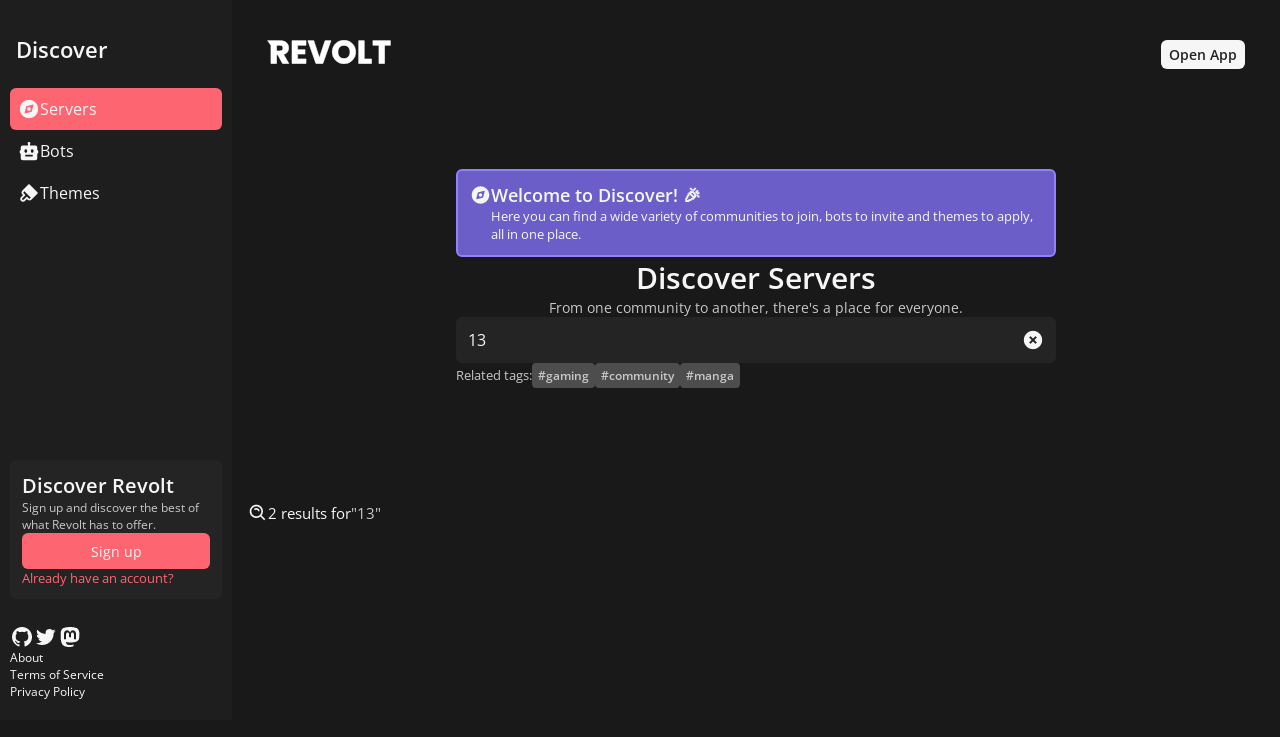

--- FILE ---
content_type: text/html; charset=utf-8
request_url: https://rvlt.gg/discover/search?query=13&type=servers
body_size: 7626
content:
<!DOCTYPE html><html><head><meta charSet="utf-8"/><meta name="viewport" content="width=device-width"/><meta name="next-head-count" content="2"/><link rel="preload" href="/_next/static/css/d4a5d9be1ea2bc01.css" as="style"/><link rel="stylesheet" href="/_next/static/css/d4a5d9be1ea2bc01.css" data-n-g=""/><noscript data-n-css=""></noscript><script defer="" nomodule="" src="/_next/static/chunks/polyfills-5cd94c89d3acac5f.js"></script><script src="/_next/static/chunks/webpack-9dc08856ce222f85.js" defer=""></script><script src="/_next/static/chunks/framework-91d7f78b5b4003c8.js" defer=""></script><script src="/_next/static/chunks/main-f13881c64383263e.js" defer=""></script><script src="/_next/static/chunks/pages/_app-f84724d40a148095.js" defer=""></script><script src="/_next/static/chunks/106-0dc472c86409cd90.js" defer=""></script><script src="/_next/static/chunks/579-e4bcca93e4a985f6.js" defer=""></script><script src="/_next/static/chunks/947-7e933fb2d9a39e64.js" defer=""></script><script src="/_next/static/chunks/pages/discover/search-a9493bfb08205a5a.js" defer=""></script><script src="/_next/static/U5bPsj3vzR-7JP_Xrqy3p/_buildManifest.js" defer=""></script><script src="/_next/static/U5bPsj3vzR-7JP_Xrqy3p/_ssgManifest.js" defer=""></script><script src="/_next/static/U5bPsj3vzR-7JP_Xrqy3p/_middlewareManifest.js" defer=""></script><style data-styled="" data-styled-version="5.3.3">.fHrGFt{display:inline-block;vertical-align:middle;overflow:hidden;}/*!sc*/
data-styled.g1[id="StyledIconBase-ea9ulj-0"]{content:"fHrGFt,"}/*!sc*/
.kXtLLx{margin-top:auto;gap:8px;display:-webkit-box;display:-webkit-flex;display:-ms-flexbox;display:flex;-webkit-box-pack:justify;-webkit-justify-content:space-between;-ms-flex-pack:justify;justify-content:space-between;}/*!sc*/
.kXtLLx .capitalize{text-transform:capitalize;}/*!sc*/
.kXtLLx > div{color:var(--secondary-foreground);font-size:12px;gap:4px;display:-webkit-box;display:-webkit-flex;display:-ms-flexbox;display:flex;-webkit-align-items:center;-webkit-box-align:center;-ms-flex-align:center;align-items:center;}/*!sc*/
.kXtLLx > div > svg{-webkit-flex-shrink:0;-ms-flex-negative:0;flex-shrink:0;}/*!sc*/
data-styled.g2[id="Statistics-sc-1i2t47w-0"]{content:"kXtLLx,"}/*!sc*/
.iVLZCk{-webkit-flex-wrap:wrap;-ms-flex-wrap:wrap;flex-wrap:wrap;display:-webkit-box;display:-webkit-flex;display:-ms-flexbox;display:flex;gap:4px;margin:-6px -4px;height:36px;padding:6px 4px;overflow:hidden;row-gap:50px;-webkit-user-select:none;-moz-user-select:none;-ms-user-select:none;user-select:none;}/*!sc*/
data-styled.g3[id="Tags__Container-sc-qx0qie-0"]{content:"iVLZCk,"}/*!sc*/
.eEgnWK{cursor:pointer !important;padding:4px 6px;border-radius:4px;cursor:pointer;font-size:12px;font-weight:600;background:var(--tertiary-background);}/*!sc*/
.eEgnWK:hover{opacity:0.8;}/*!sc*/
.eEgnWK:active{-webkit-transform:translateY(1px);-ms-transform:translateY(1px);transform:translateY(1px);}/*!sc*/
.eEgnWK:focus-visible{outline:0;border-radius:var(--border-radius);box-shadow:0 0 0 1.5pt var(--accent);}/*!sc*/
.eEgnWK:before{content:"#";}/*!sc*/
data-styled.g4[id="Tags__Tag-sc-qx0qie-1"]{content:"eEgnWK,"}/*!sc*/
.cTyHy{height:100%;display:-webkit-box;display:-webkit-flex;display:-ms-flexbox;display:flex;-webkit-user-select:none;-moz-user-select:none;-ms-user-select:none;user-select:none;-webkit-flex-direction:column;-ms-flex-direction:column;flex-direction:column;overflow:hidden;border-radius:6px;font-weight:400;-webkit-transition:0.2s ease-in-out all;transition:0.2s ease-in-out all;cursor:pointer;opacity:0;}/*!sc*/
.cTyHy *{-webkit-transition:none;transition:none;}/*!sc*/
.cTyHy:hover{-webkit-transform:translateY(-3px);-ms-transform:translateY(-3px);transform:translateY(-3px);box-shadow:0 2px 10px #0003;}/*!sc*/
data-styled.g6[id="Tile__Container-sc-1szgf75-0"]{content:"cTyHy,"}/*!sc*/
.aFytw{height:120px;overflow:hidden;}/*!sc*/
data-styled.g7[id="Tile__BannerContainer-sc-1szgf75-1"]{content:"aFytw,"}/*!sc*/
.KldgT{width:100%;height:100%;object-fit:cover;border:none;}/*!sc*/
data-styled.g8[id="Tile__Banner-sc-1szgf75-2"]{content:"KldgT,"}/*!sc*/
.xlMfH{margin-top:-48px;width:64px;height:64px;object-fit:cover;border-radius:50%;background:var(--primary-background);border:6px solid var(--primary-background);}/*!sc*/
data-styled.g9[id="Tile__Icon-sc-1szgf75-3"]{content:"xlMfH,"}/*!sc*/
.iLqPps{position:relative;}/*!sc*/
.iLqPps div{width:100%;position:absolute;color:var(--foreground);display:-webkit-box;display:-webkit-flex;display:-ms-flexbox;display:flex;-webkit-box-pack:center;-webkit-justify-content:center;-ms-flex-pack:center;justify-content:center;}/*!sc*/
data-styled.g10[id="Tile__Overlay-sc-1szgf75-4"]{content:"iLqPps,"}/*!sc*/
.bVKiJd{height:250px;-webkit-box-flex:1;-webkit-flex-grow:1;-ms-flex-positive:1;flex-grow:1;}/*!sc*/
data-styled.g11[id="Tile__ContentContainer-sc-1szgf75-5"]{content:"bVKiJd,"}/*!sc*/
.jwSlvG{height:100%;display:-webkit-box;display:-webkit-flex;display:-ms-flexbox;display:flex;-webkit-flex-direction:column;-ms-flex-direction:column;flex-direction:column;gap:12px;padding:16px;padding-top:24px;color:var(--foreground);background:var(--primary-background);}/*!sc*/
data-styled.g12[id="Tile__Content-sc-1szgf75-6"]{content:"jwSlvG,"}/*!sc*/
.lgdYWy{font-weight:600;font-size:18px;gap:4px;display:-webkit-box;display:-webkit-flex;display:-ms-flexbox;display:flex;-webkit-align-items:center;-webkit-box-align:center;-ms-flex-align:center;align-items:center;-webkit-box-pack:center;-webkit-justify-content:center;-ms-flex-pack:center;justify-content:center;}/*!sc*/
.lgdYWy > svg{-webkit-flex-shrink:0;-ms-flex-negative:0;flex-shrink:0;}/*!sc*/
data-styled.g13[id="Tile__Title-sc-1szgf75-7"]{content:"lgdYWy,"}/*!sc*/
.jNwRCI{font-size:13px;display:-webkit-box;-webkit-line-clamp:4;-webkit-box-orient:vertical;overflow:hidden;color:var(--secondary-foreground);}/*!sc*/
data-styled.g14[id="Tile__Description-sc-1szgf75-8"]{content:"jNwRCI,"}/*!sc*/
.cRCSBm{display:-webkit-box;display:-webkit-flex;display:-ms-flexbox;display:flex;-webkit-flex-direction:column;-ms-flex-direction:column;flex-direction:column;-webkit-box-pack:justify;-webkit-justify-content:space-between;-ms-flex-pack:justify;justify-content:space-between;-webkit-flex-shrink:0;-ms-flex-negative:0;flex-shrink:0;top:0;width:232px;height:100vh;padding:10px;position:-webkit-sticky;position:sticky;color:var(--foreground);background:var(--secondary-background);-webkit-user-select:none;-moz-user-select:none;-ms-user-select:none;user-select:none;}/*!sc*/
@media (max-width:800px){.cRCSBm{display:none;}}/*!sc*/
data-styled.g16[id="Sidebar__Base-sc-1uh6eub-0"]{content:"cRCSBm,"}/*!sc*/
.fhxMfl{display:-webkit-box;display:-webkit-flex;display:-ms-flexbox;display:flex;-webkit-flex-shrink:0;-ms-flex-negative:0;flex-shrink:0;font-size:22px;font-weight:600;padding:3px 6px;padding:24px 6px;}/*!sc*/
data-styled.g17[id="Sidebar__Title-sc-1uh6eub-1"]{content:"fhxMfl,"}/*!sc*/
.hHQjGy{display:-webkit-box;display:-webkit-flex;display:-ms-flexbox;display:flex;-webkit-flex-direction:column;-ms-flex-direction:column;flex-direction:column;gap:4px;}/*!sc*/
.hHQjGy a.big{padding:10px 8px;gap:12px;display:-webkit-box;display:-webkit-flex;display:-ms-flexbox;display:flex;-webkit-align-items:center;-webkit-box-align:center;-ms-flex-align:center;align-items:center;cursor:pointer;border-radius:var(--border-radius);}/*!sc*/
.hHQjGy a.big[aria-current="page"]{background:var(--accent);cursor:default;}/*!sc*/
.hHQjGy a.big[aria-current="false"]{cursor:pointer;}/*!sc*/
.hHQjGy a.big[aria-disabled="true"]{pointer-events:none;opacity:0.5;cursor:not-allowed;}/*!sc*/
.hHQjGy a.big > svg{height:22px;width:22px;}/*!sc*/
data-styled.g18[id="Sidebar__Items-sc-1uh6eub-2"]{content:"hHQjGy,"}/*!sc*/
.kOlkYi{display:-webkit-box;display:-webkit-flex;display:-ms-flexbox;display:flex;-webkit-flex-direction:column;-ms-flex-direction:column;flex-direction:column;background:var(--primary-background);padding:12px;gap:10px;border-radius:var(--border-radius);margin-bottom:25px;}/*!sc*/
.kOlkYi .title{display:-webkit-box;display:-webkit-flex;display:-ms-flexbox;display:flex;-webkit-align-items:center;-webkit-box-align:center;-ms-flex-align:center;align-items:center;gap:6px;font-weight:600;font-size:20px;}/*!sc*/
.kOlkYi .title img{height:18px;}/*!sc*/
.kOlkYi .paragraph{font-size:12px;color:var(--secondary-foreground);}/*!sc*/
.kOlkYi .button{background:var(--accent);display:-webkit-box;display:-webkit-flex;display:-ms-flexbox;display:flex;-webkit-align-items:center;-webkit-box-align:center;-ms-flex-align:center;align-items:center;-webkit-box-pack:center;-webkit-justify-content:center;-ms-flex-pack:center;justify-content:center;height:36px;font-size:14px;}/*!sc*/
.kOlkYi .button:hover{color:inherit;}/*!sc*/
.kOlkYi .footer{color:var(--accent);font-size:0.8em;cursor:pointer;}/*!sc*/
.kOlkYi .footer:hover{-webkit-text-decoration:underline;text-decoration:underline;}/*!sc*/
data-styled.g19[id="Sidebar__Upsell-sc-1uh6eub-3"]{content:"kOlkYi,"}/*!sc*/
.jdazkA{display:-webkit-box;display:-webkit-flex;display:-ms-flexbox;display:flex;-webkit-flex-direction:column;-ms-flex-direction:column;flex-direction:column;gap:8px;padding-bottom:10px;}/*!sc*/
.jdazkA .socials{display:-webkit-box;display:-webkit-flex;display:-ms-flexbox;display:flex;gap:10px;}/*!sc*/
.jdazkA .socials a{cursor:pointer;}/*!sc*/
.jdazkA .socials a:hover{opacity:0.8;}/*!sc*/
.jdazkA .terms{font-size:12px;display:-webkit-box;display:-webkit-flex;display:-ms-flexbox;display:flex;-webkit-flex-direction:column;-ms-flex-direction:column;flex-direction:column;gap:2px;}/*!sc*/
.jdazkA .terms a{cursor:pointer;}/*!sc*/
.jdazkA .terms a:hover{-webkit-text-decoration:underline;text-decoration:underline;}/*!sc*/
data-styled.g20[id="Sidebar__Footer-sc-1uh6eub-4"]{content:"jdazkA,"}/*!sc*/
.Nxllz{display:-webkit-box;display:-webkit-flex;display:-ms-flexbox;display:flex;padding:40px 35px 0;-webkit-align-items:center;-webkit-box-align:center;-ms-flex-align:center;align-items:center;color:var(--primary-background);}/*!sc*/
.Nxllz .logo{-webkit-box-flex:1;-webkit-flex-grow:1;-ms-flex-positive:1;flex-grow:1;}/*!sc*/
.Nxllz .logo img{height:24px;}/*!sc*/
.Nxllz a{height:100%;-webkit-flex-shrink:0;-ms-flex-negative:0;flex-shrink:0;display:-webkit-box;display:-webkit-flex;display:-ms-flexbox;display:flex;cursor:pointer;padding:5px 8px;-webkit-align-items:center;-webkit-box-align:center;-ms-flex-align:center;align-items:center;-webkit-box-pack:center;-webkit-justify-content:center;-ms-flex-pack:center;justify-content:center;border-radius:var(--border-radius);font-size:14px;font-weight:600;background:var(--foreground);}/*!sc*/
@media (max-width:800px){.Nxllz{padding:30px 12px;}}/*!sc*/
data-styled.g21[id="TopHeader__Brand-sc-1lr8uyk-0"]{content:"Nxllz,"}/*!sc*/
.dLNvIt{display:-webkit-box;display:-webkit-flex;display:-ms-flexbox;display:flex;-webkit-flex-direction:row;-ms-flex-direction:row;flex-direction:row;}/*!sc*/
data-styled.g22[id="Page__Base-sc-xp2hl6-0"]{content:"dLNvIt,"}/*!sc*/
.bqrbnZ{-webkit-box-flex:1;-webkit-flex-grow:1;-ms-flex-positive:1;flex-grow:1;display:-webkit-box;display:-webkit-flex;display:-ms-flexbox;display:flex;overflow:hidden;-webkit-flex-direction:column;-ms-flex-direction:column;flex-direction:column;}/*!sc*/
data-styled.g23[id="Page__PageContainer-sc-xp2hl6-1"]{content:"bqrbnZ,"}/*!sc*/
.dhSbhx{gap:1rem;display:grid;grid-auto-rows:1fr;grid-template-columns:repeat(auto-fill,minmax(240px,1fr));}/*!sc*/
.dhSbhx a{outline:0;}/*!sc*/
.dhSbhx a:focus-visible > div{outline:0;border-radius:var(--border-radius);box-shadow:0 0 0 1.5pt var(--accent);}/*!sc*/
data-styled.g24[id="Grid-sc-121r9yy-0"]{content:"dhSbhx,"}/*!sc*/
.jaBfkO{display:-webkit-box;display:-webkit-flex;display:-ms-flexbox;display:flex;font-size:1rem;-webkit-align-items:center;-webkit-box-align:center;-ms-flex-align:center;align-items:center;border-radius:var(--border-radius);background:var(--primary-background);position:relative;}/*!sc*/
.jaBfkO input{width:100%;padding:12px;-webkit-transition:0.2s ease-in-out all;transition:0.2s ease-in-out all;}/*!sc*/
.jaBfkO input:focus-visible{outline:0;border-radius:var(--border-radius);box-shadow:0 0 0 1.5pt var(--accent);}/*!sc*/
.jaBfkO .action{padding:12px;position:absolute;right:0;display:-webkit-box;display:-webkit-flex;display:-ms-flexbox;display:flex;-webkit-align-items:center;-webkit-box-align:center;-ms-flex-align:center;align-items:center;gap:6px;-webkit-flex-shrink:0;-ms-flex-negative:0;flex-shrink:0;pointer-events:none;}/*!sc*/
.jaBfkO .action svg{cursor:pointer;pointer-events:all !important;}/*!sc*/
.jaBfkO .action .tip{font-size:10px;opacity:0.4;}/*!sc*/
data-styled.g25[id="SearchBar__Search-sc-12fskyu-0"]{content:"jaBfkO,"}/*!sc*/
.ctCqN{width:100%;height:36px;max-width:800px;border-radius:var(--border-radius);overflow:hidden;-webkit-user-select:none;-moz-user-select:none;-ms-user-select:none;user-select:none;background:var(--primary-background);}/*!sc*/
@media (min-width:800px){.ctCqN{display:none;}}/*!sc*/
data-styled.g26[id="HeaderNav__Base-sc-1s7iv0m-0"]{content:"ctCqN,"}/*!sc*/
.fHnnDt{display:-webkit-box;display:-webkit-flex;display:-ms-flexbox;display:flex;}/*!sc*/
.fHnnDt a{-webkit-flex:1;-ms-flex:1;flex:1;gap:4px;height:36px;display:-webkit-box;display:-webkit-flex;display:-ms-flexbox;display:flex;-webkit-align-items:center;-webkit-box-align:center;-ms-flex-align:center;align-items:center;-webkit-box-pack:center;-webkit-justify-content:center;-ms-flex-pack:center;justify-content:center;}/*!sc*/
.fHnnDt a[aria-current="page"]{background:var(--accent);}/*!sc*/
.fHnnDt a[aria-current="false"]{cursor:pointer;}/*!sc*/
.fHnnDt a[aria-disabled="true"]{pointer-events:none;opacity:0.5;cursor:not-allowed;}/*!sc*/
data-styled.g27[id="HeaderNav__Tabs-sc-1s7iv0m-1"]{content:"fHnnDt,"}/*!sc*/
.jlstve{display:-webkit-box;display:-webkit-flex;display:-ms-flexbox;display:flex;gap:30px;-webkit-align-items:center;-webkit-box-align:center;-ms-flex-align:center;align-items:center;-webkit-flex-direction:column;-ms-flex-direction:column;flex-direction:column;-webkit-box-pack:center;-webkit-justify-content:center;-ms-flex-pack:center;justify-content:center;margin:100px 1rem;-webkit-user-select:none;-moz-user-select:none;-ms-user-select:none;user-select:none;color:var(--foreground);}/*!sc*/
@media (max-width:800px){.jlstve{margin:20px 12px 40px;}}/*!sc*/
data-styled.g29[id="ListHeader__Header-sc-edp5p2-0"]{content:"jlstve,"}/*!sc*/
.hIQAhw{display:-webkit-box;display:-webkit-flex;display:-ms-flexbox;display:flex;gap:10px;-webkit-flex-direction:column;-ms-flex-direction:column;flex-direction:column;width:100%;max-width:600px;margin:0 auto;}/*!sc*/
@media (min-width:800px){.hIQAhw{text-align:center;}}/*!sc*/
data-styled.g30[id="ListHeader__Titles-sc-edp5p2-1"]{content:"hIQAhw,"}/*!sc*/
.jnULFa{font-size:30px;font-weight:600;}/*!sc*/
data-styled.g31[id="ListHeader__Title-sc-edp5p2-2"]{content:"jnULFa,"}/*!sc*/
.fueMuY{font-size:14px;color:var(--secondary-foreground);}/*!sc*/
data-styled.g32[id="ListHeader__Subtitle-sc-edp5p2-3"]{content:"fueMuY,"}/*!sc*/
.cbawqr{display:-webkit-box;display:-webkit-flex;display:-ms-flexbox;display:flex;-webkit-flex-direction:column;-ms-flex-direction:column;flex-direction:column;gap:12px;width:100%;max-width:600px;}/*!sc*/
data-styled.g33[id="ListHeader__HeaderContainer-sc-edp5p2-4"]{content:"cbawqr,"}/*!sc*/
.gcejbI{-webkit-align-items:center;-webkit-box-align:center;-ms-flex-align:center;align-items:center;font-size:13px;display:-webkit-box;display:-webkit-flex;display:-ms-flexbox;display:flex;color:var(--secondary-foreground);gap:10px;height:24px;}/*!sc*/
.gcejbI > span{-webkit-flex-shrink:0;-ms-flex-negative:0;flex-shrink:0;}/*!sc*/
data-styled.g34[id="ListHeader__TagContainer-sc-edp5p2-5"]{content:"gcejbI,"}/*!sc*/
.gwvLxC{font-size:15px;-webkit-align-items:center;-webkit-box-align:center;-ms-flex-align:center;align-items:center;color:var(--foreground);gap:6px;width:100%;display:-webkit-box;display:-webkit-flex;display:-ms-flexbox;display:flex;-webkit-user-select:none;-moz-user-select:none;-ms-user-select:none;user-select:none;}/*!sc*/
data-styled.g35[id="Category__Container-sc-8oj41z-0"]{content:"gwvLxC,"}/*!sc*/
.iktQcs{display:-webkit-box;display:-webkit-flex;display:-ms-flexbox;display:flex;-webkit-flex-direction:column;-ms-flex-direction:column;flex-direction:column;gap:20px;padding:1rem;margin:0 auto;width:100%;max-width:min(1250px,100%);}/*!sc*/
@media (max-width:800px){.iktQcs{padding:1rem 12px;}}/*!sc*/
data-styled.g36[id="Container-sc-asykym-0"]{content:"iktQcs,"}/*!sc*/
.greFmq{color:var(--secondary-foreground);}/*!sc*/
.greFmq::before{content:'"';}/*!sc*/
.greFmq::after{content:'"';}/*!sc*/
data-styled.g41[id="search__Query-sc-1otq0dn-1"]{content:"greFmq,"}/*!sc*/
</style></head><body><div id="__next" data-reactroot=""><div class="Page__Base-sc-xp2hl6-0 dLNvIt"><div class="Sidebar__Base-sc-1uh6eub-0 cRCSBm"><div class="Sidebar__Items-sc-1uh6eub-2 hHQjGy"><div class="Sidebar__Title-sc-1uh6eub-1 fhxMfl">Discover</div><a class="big" aria-current="page" href="/discover/servers"><svg viewBox="0 0 24 24" height="16" width="16" aria-hidden="true" focusable="false" fill="currentColor" xmlns="http://www.w3.org/2000/svg" class="StyledIconBase-ea9ulj-0 fHrGFt"><path d="M12 2C6.486 2 2 6.486 2 12s4.486 10 10 10 10-4.486 10-10S17.514 2 12 2zm3 13-8 2 2-8 8-2-2 8z"></path><circle cx="12" cy="12" r="2"></circle></svg> Servers</a><a class="big" aria-current="false" href="/discover/bots"><svg viewBox="0 0 24 24" height="16" width="16" aria-hidden="true" focusable="false" fill="currentColor" xmlns="http://www.w3.org/2000/svg" class="StyledIconBase-ea9ulj-0 fHrGFt"><path d="M21 10.975V8a2 2 0 0 0-2-2h-6V4.688c.305-.274.5-.668.5-1.11a1.5 1.5 0 0 0-3 0c0 .442.195.836.5 1.11V6H5a2 2 0 0 0-2 2v2.998l-.072.005A.999.999 0 0 0 2 12v2a1 1 0 0 0 1 1v5a2 2 0 0 0 2 2h14a2 2 0 0 0 2-2v-5a1 1 0 0 0 1-1v-1.938a1.004 1.004 0 0 0-.072-.455c-.202-.488-.635-.605-.928-.632zM7 12c0-1.104.672-2 1.5-2s1.5.896 1.5 2-.672 2-1.5 2S7 13.104 7 12zm8.998 6c-1.001-.003-7.997 0-7.998 0v-2s7.001-.002 8.002 0l-.004 2zm-.498-4c-.828 0-1.5-.896-1.5-2s.672-2 1.5-2 1.5.896 1.5 2-.672 2-1.5 2z"></path></svg> Bots</a><a class="big" aria-current="false" href="/discover/themes"><svg viewBox="0 0 24 24" height="16" width="16" aria-hidden="true" focusable="false" fill="currentColor" xmlns="http://www.w3.org/2000/svg" class="StyledIconBase-ea9ulj-0 fHrGFt"><path d="m21.207 11.278-2.035-2.035-1.415-1.415-5.035-5.035a.999.999 0 0 0-1.414 0L6.151 7.949 4.736 9.363a2.985 2.985 0 0 0-.878 2.122c0 .802.313 1.556.879 2.121l.707.707-2.122 2.122a2.925 2.925 0 0 0-.873 2.108 2.968 2.968 0 0 0 1.063 2.308 2.92 2.92 0 0 0 1.886.681c.834 0 1.654-.341 2.25-.937l2.039-2.039.707.706c1.133 1.133 3.107 1.134 4.242.001l.708-.707.569-.569.138-.138 5.156-5.157a.999.999 0 0 0 0-1.414zm-7.277 5.865-.708.706a1.021 1.021 0 0 1-1.414 0l-1.414-1.413a.999.999 0 0 0-1.414 0l-2.746 2.745a1.192 1.192 0 0 1-.836.352.914.914 0 0 1-.595-.208.981.981 0 0 1-.354-.782.955.955 0 0 1 .287-.692l2.829-2.829a.999.999 0 0 0 0-1.414l-1.414-1.415c-.189-.188-.293-.438-.293-.706s.104-.519.293-.708l.707-.707 3.536 3.536 3.536 3.535z"></path></svg>Themes</a></div><div class="Sidebar__Items-sc-1uh6eub-2 hHQjGy"><div class="Sidebar__Upsell-sc-1uh6eub-3 kOlkYi"><span class="title">Discover Revolt</span><span class="paragraph">Sign up and discover the best of what Revolt has to offer.</span><a class="big button" href="https://app.revolt.chat/login/create">Sign up</a><a class="footer" href="https://app.revolt.chat/login">Already have an account?</a></div><div class="Sidebar__Footer-sc-1uh6eub-4 jdazkA"><div class="socials"><a href="https://github.com/revoltchat" target="_blank" rel="noreferrer"><svg viewBox="0 0 24 24" height="24" width="24" aria-hidden="true" focusable="false" fill="currentColor" xmlns="http://www.w3.org/2000/svg" class="StyledIconBase-ea9ulj-0 fHrGFt"><path fill-rule="evenodd" d="M12.026 2c-5.509 0-9.974 4.465-9.974 9.974 0 4.406 2.857 8.145 6.821 9.465.499.09.679-.217.679-.481 0-.237-.008-.865-.011-1.696-2.775.602-3.361-1.338-3.361-1.338-.452-1.152-1.107-1.459-1.107-1.459-.905-.619.069-.605.069-.605 1.002.07 1.527 1.028 1.527 1.028.89 1.524 2.336 1.084 2.902.829.091-.645.351-1.085.635-1.334-2.214-.251-4.542-1.107-4.542-4.93 0-1.087.389-1.979 1.024-2.675-.101-.253-.446-1.268.099-2.64 0 0 .837-.269 2.742 1.021a9.582 9.582 0 0 1 2.496-.336 9.554 9.554 0 0 1 2.496.336c1.906-1.291 2.742-1.021 2.742-1.021.545 1.372.203 2.387.099 2.64.64.696 1.024 1.587 1.024 2.675 0 3.833-2.33 4.675-4.552 4.922.355.308.675.916.675 1.846 0 1.334-.012 2.41-.012 2.737 0 .267.178.577.687.479C19.146 20.115 22 16.379 22 11.974 22 6.465 17.535 2 12.026 2z" clip-rule="evenodd"></path></svg></a><a href="https://twitter.com/revoltchat" target="_blank" rel="noreferrer"><svg viewBox="0 0 24 24" height="24" width="24" aria-hidden="true" focusable="false" fill="currentColor" xmlns="http://www.w3.org/2000/svg" class="StyledIconBase-ea9ulj-0 fHrGFt"><path d="M19.633 7.997c.013.175.013.349.013.523 0 5.325-4.053 11.461-11.46 11.461-2.282 0-4.402-.661-6.186-1.809.324.037.636.05.973.05a8.07 8.07 0 0 0 5.001-1.721 4.036 4.036 0 0 1-3.767-2.793c.249.037.499.062.761.062.361 0 .724-.05 1.061-.137a4.027 4.027 0 0 1-3.23-3.953v-.05c.537.299 1.16.486 1.82.511a4.022 4.022 0 0 1-1.796-3.354c0-.748.199-1.434.548-2.032a11.457 11.457 0 0 0 8.306 4.215c-.062-.3-.1-.611-.1-.923a4.026 4.026 0 0 1 4.028-4.028c1.16 0 2.207.486 2.943 1.272a7.957 7.957 0 0 0 2.556-.973 4.02 4.02 0 0 1-1.771 2.22 8.073 8.073 0 0 0 2.319-.624 8.645 8.645 0 0 1-2.019 2.083z"></path></svg></a><a href="https://mastodon.social/@revoltchat" target="_blank" rel="noreferrer"><svg viewBox="0 0 24 24" height="24" width="24" aria-hidden="true" focusable="false" fill="currentColor" xmlns="http://www.w3.org/2000/svg" class="StyledIconBase-ea9ulj-0 fHrGFt"><path d="M16 17.24c2.5-.3 4.69-1.84 5-3.25a33.59 33.59 0 0 0 .4-5.42C21.33 4.23 18.48 3 18.48 3A17.64 17.64 0 0 0 12 2a17.64 17.64 0 0 0-6.48 1S2.68 4.23 2.68 8.57v3.44c.1 4.24.78 8.42 4.7 9.46A14.73 14.73 0 0 0 12 22a9.21 9.21 0 0 0 3.54-.81l-.07-1.64A11.41 11.41 0 0 1 12 20c-1.8-.06-3.71-.19-4-2.4a4.26 4.26 0 0 1 0-.63 22.68 22.68 0 0 0 4 .54 23.6 23.6 0 0 0 4-.27zm-6.54-9.8q-1.35 0-1.35 1.62v5.1H6V8.9a3.78 3.78 0 0 1 .82-2.56 2.85 2.85 0 0 1 2.23-1 2.68 2.68 0 0 1 2.4 1.23l.52.87.52-.87a2.68 2.68 0 0 1 2.4-1.23 2.85 2.85 0 0 1 2.23 1A3.78 3.78 0 0 1 18 8.9v5.26h-2.11v-5.1q0-1.62-1.35-1.62c-1 0-1.51.64-1.51 1.92v2.79H11V9.36c0-1.28-.54-1.92-1.54-1.92z"></path></svg></a></div><div class="terms"><a href="https://revolt.chat/about" target="_blank" rel="noreferrer">About</a><a href="https://revolt.chat/terms" target="_blank" rel="noreferrer">Terms of Service</a><a href="https://revolt.chat/privacy" target="_blank" rel="noreferrer">Privacy Policy</a></div></div></div></div><div class="Page__PageContainer-sc-xp2hl6-1 bqrbnZ"><div class="TopHeader__Brand-sc-1lr8uyk-0 Nxllz"><div class="logo"><img src="/assets/wide.svg" draggable="false"/></div><a href="https://app.revolt.chat">Open App</a></div><div class="ListHeader__Header-sc-edp5p2-0 jlstve"><div class="HeaderNav__Base-sc-1s7iv0m-0 ctCqN"><div class="HeaderNav__Tabs-sc-1s7iv0m-1 fHnnDt"><a class="big" aria-current="page" href="/discover/servers"><svg viewBox="0 0 24 24" height="16" width="16" aria-hidden="true" focusable="false" fill="currentColor" xmlns="http://www.w3.org/2000/svg" class="StyledIconBase-ea9ulj-0 fHrGFt"><path d="M12 2C6.486 2 2 6.486 2 12s4.486 10 10 10 10-4.486 10-10S17.514 2 12 2zm3 13-8 2 2-8 8-2-2 8z"></path><circle cx="12" cy="12" r="2"></circle></svg> Servers</a><a class="big" aria-current="false" href="/discover/bots"><svg viewBox="0 0 24 24" height="16" width="16" aria-hidden="true" focusable="false" fill="currentColor" xmlns="http://www.w3.org/2000/svg" class="StyledIconBase-ea9ulj-0 fHrGFt"><path d="M21 10.975V8a2 2 0 0 0-2-2h-6V4.688c.305-.274.5-.668.5-1.11a1.5 1.5 0 0 0-3 0c0 .442.195.836.5 1.11V6H5a2 2 0 0 0-2 2v2.998l-.072.005A.999.999 0 0 0 2 12v2a1 1 0 0 0 1 1v5a2 2 0 0 0 2 2h14a2 2 0 0 0 2-2v-5a1 1 0 0 0 1-1v-1.938a1.004 1.004 0 0 0-.072-.455c-.202-.488-.635-.605-.928-.632zM7 12c0-1.104.672-2 1.5-2s1.5.896 1.5 2-.672 2-1.5 2S7 13.104 7 12zm8.998 6c-1.001-.003-7.997 0-7.998 0v-2s7.001-.002 8.002 0l-.004 2zm-.498-4c-.828 0-1.5-.896-1.5-2s.672-2 1.5-2 1.5.896 1.5 2-.672 2-1.5 2z"></path></svg> Bots</a><a class="big" aria-current="false" href="/discover/themes"><svg viewBox="0 0 24 24" height="16" width="16" aria-hidden="true" focusable="false" fill="currentColor" xmlns="http://www.w3.org/2000/svg" class="StyledIconBase-ea9ulj-0 fHrGFt"><path d="m21.207 11.278-2.035-2.035-1.415-1.415-5.035-5.035a.999.999 0 0 0-1.414 0L6.151 7.949 4.736 9.363a2.985 2.985 0 0 0-.878 2.122c0 .802.313 1.556.879 2.121l.707.707-2.122 2.122a2.925 2.925 0 0 0-.873 2.108 2.968 2.968 0 0 0 1.063 2.308 2.92 2.92 0 0 0 1.886.681c.834 0 1.654-.341 2.25-.937l2.039-2.039.707.706c1.133 1.133 3.107 1.134 4.242.001l.708-.707.569-.569.138-.138 5.156-5.157a.999.999 0 0 0 0-1.414zm-7.277 5.865-.708.706a1.021 1.021 0 0 1-1.414 0l-1.414-1.413a.999.999 0 0 0-1.414 0l-2.746 2.745a1.192 1.192 0 0 1-.836.352.914.914 0 0 1-.595-.208.981.981 0 0 1-.354-.782.955.955 0 0 1 .287-.692l2.829-2.829a.999.999 0 0 0 0-1.414l-1.414-1.415c-.189-.188-.293-.438-.293-.706s.104-.519.293-.708l.707-.707 3.536 3.536 3.536 3.535z"></path></svg>Themes</a></div></div><div class="ListHeader__Titles-sc-edp5p2-1 hIQAhw"><div class="ListHeader__Title-sc-edp5p2-2 jnULFa">Discover<!-- --> <!-- -->Servers</div><div class="ListHeader__Subtitle-sc-edp5p2-3 fueMuY">From one community to another, there&#x27;s a place for everyone.</div></div><div class="ListHeader__HeaderContainer-sc-edp5p2-4 cbawqr"><div class="SearchBar__Search-sc-12fskyu-0 jaBfkO"><input type="text" autofocus="" value="13" placeholder="Search servers..."/><div class="action"><svg viewBox="0 0 24 24" height="22" width="22" aria-hidden="true" focusable="false" fill="currentColor" xmlns="http://www.w3.org/2000/svg" class="StyledIconBase-ea9ulj-0 fHrGFt"><path d="M12 2C6.486 2 2 6.486 2 12s4.486 10 10 10 10-4.486 10-10S17.514 2 12 2zm4.207 12.793-1.414 1.414L12 13.414l-2.793 2.793-1.414-1.414L10.586 12 7.793 9.207l1.414-1.414L12 10.586l2.793-2.793 1.414 1.414L13.414 12l2.793 2.793z"></path></svg></div></div><div class="ListHeader__TagContainer-sc-edp5p2-5 gcejbI"><span>Related<!-- --> <!-- -->tags:</span> <div class="Tags__Container-sc-qx0qie-0 iVLZCk"><a href="/discover/search?query=gaming&amp;type=servers" class="Tags__Tag-sc-qx0qie-1 eEgnWK">gaming</a><a href="/discover/search?query=community&amp;type=servers" class="Tags__Tag-sc-qx0qie-1 eEgnWK">community</a><a href="/discover/search?query=manga&amp;type=servers" class="Tags__Tag-sc-qx0qie-1 eEgnWK">manga</a></div></div></div></div><div class="Container-sc-asykym-0 iktQcs"><div class="Category__Container-sc-8oj41z-0 gwvLxC"><svg viewBox="0 0 24 24" height="20" width="20" aria-hidden="true" focusable="false" fill="currentColor" xmlns="http://www.w3.org/2000/svg" class="StyledIconBase-ea9ulj-0 fHrGFt"><path d="M10 18a7.952 7.952 0 0 0 4.897-1.688l4.396 4.396 1.414-1.414-4.396-4.396A7.952 7.952 0 0 0 18 10c0-4.411-3.589-8-8-8s-8 3.589-8 8 3.589 8 8 8zm0-14c3.309 0 6 2.691 6 6s-2.691 6-6 6-6-2.691-6-6 2.691-6 6-6z"></path><path d="M11.412 8.586c.379.38.588.882.588 1.414h2a3.977 3.977 0 0 0-1.174-2.828c-1.514-1.512-4.139-1.512-5.652 0l1.412 1.416c.76-.758 2.07-.756 2.826-.002z"></path></svg> <!-- -->2<!-- --> <!-- -->results<!-- --> for<!-- --> <div class="search__Query-sc-1otq0dn-1 greFmq">13</div></div><div class="Grid-sc-121r9yy-0 dhSbhx"><a href="https://app.revolt.chat/invite/01HQ8K0RMZ9A52F8BDPAR0JKRE"><div class="Tile__Container-sc-1szgf75-0 cTyHy"><div class="Tile__BannerContainer-sc-1szgf75-1 aFytw"><img loading="lazy" draggable="false" src="https://cdn.stoatusercontent.com/banners/tPw7XZMstS0RKZixMfPIyjZf5IBybcc7HMtrtdXThZ?width=640" style="background-color:" class="Tile__Banner-sc-1szgf75-2 KldgT"/></div><div class="Tile__Overlay-sc-1szgf75-4 iLqPps"><div><img loading="lazy" src="https://cdn.stoatusercontent.com/icons/DYnsClgz4jglpmtFZ3QwtWJB9iCcNjYcxzdOHMfHap?width=128" draggable="false" crossorigin="anonymous" class="Tile__Icon-sc-1szgf75-3 xlMfH"/></div></div><div class="Tile__ContentContainer-sc-1szgf75-5 bVKiJd"><div class="Tile__Content-sc-1szgf75-6 jwSlvG"><div class="Tile__Title-sc-1szgf75-7 lgdYWy"> <!-- -->Starfall Empire</div><div class="Tile__Description-sc-1szgf75-8 jNwRCI"><p>English Community Server.
18+ sfw, with main chat for those who are 13-17.</p>
<p>Gaming Community Manga</p>
</div><div class="Tags__Container-sc-qx0qie-0 iVLZCk"><a href="/discover/search?query=gaming&amp;type=servers" class="Tags__Tag-sc-qx0qie-1 eEgnWK">gaming</a><a href="/discover/search?query=community&amp;type=servers" class="Tags__Tag-sc-qx0qie-1 eEgnWK">community</a><a href="/discover/search?query=manga&amp;type=servers" class="Tags__Tag-sc-qx0qie-1 eEgnWK">manga</a></div><div class="Statistics-sc-1i2t47w-0 kXtLLx"><div><svg viewBox="0 0 24 24" height="16" width="16" aria-hidden="true" focusable="false" fill="currentColor" xmlns="http://www.w3.org/2000/svg" class="StyledIconBase-ea9ulj-0 fHrGFt"><path d="M9.5 12c2.206 0 4-1.794 4-4s-1.794-4-4-4-4 1.794-4 4 1.794 4 4 4zm1.5 1H8c-3.309 0-6 2.691-6 6v1h15v-1c0-3.309-2.691-6-6-6z"></path><path d="M16.604 11.048a5.67 5.67 0 0 0 .751-3.44c-.179-1.784-1.175-3.361-2.803-4.44l-1.105 1.666c1.119.742 1.8 1.799 1.918 2.974a3.693 3.693 0 0 1-1.072 2.986l-1.192 1.192 1.618.475C18.951 13.701 19 17.957 19 18h2c0-1.789-.956-5.285-4.396-6.952z"></path></svg> <!-- -->233<!-- --> <!-- -->members</div><div class="activity"><svg viewBox="0 0 24 24" height="16" width="16" aria-hidden="true" focusable="false" fill="currentColor" xmlns="http://www.w3.org/2000/svg" color="var(--status-busy)" class="StyledIconBase-ea9ulj-0 fHrGFt"><path d="M6 21H3a1 1 0 0 1-1-1v-8a1 1 0 0 1 1-1h3a1 1 0 0 1 1 1v8a1 1 0 0 1-1 1zm7 0h-3a1 1 0 0 1-1-1V3a1 1 0 0 1 1-1h3a1 1 0 0 1 1 1v17a1 1 0 0 1-1 1zm7 0h-3a1 1 0 0 1-1-1V9a1 1 0 0 1 1-1h3a1 1 0 0 1 1 1v11a1 1 0 0 1-1 1z"></path></svg> <span><span class="capitalize">low</span> <!-- -->activity</span></div></div></div></div></div></a><a href="https://app.revolt.chat/invite/01JBMQ1RK7HT7QJYET71B88YGJ"><div class="Tile__Container-sc-1szgf75-0 cTyHy"><div class="Tile__BannerContainer-sc-1szgf75-1 aFytw"><img loading="lazy" draggable="false" src="https://cdn.stoatusercontent.com/banners/kFz5ipIlA9x3o0IvkBZEmRDAMi6JZmiltJDRoExUi0?width=640" style="background-color:" class="Tile__Banner-sc-1szgf75-2 KldgT"/></div><div class="Tile__Overlay-sc-1szgf75-4 iLqPps"><div><img loading="lazy" src="https://cdn.stoatusercontent.com/icons/pTI7CF2vk4zy92C-tVWsi8sb6iX2ZmGxz448mcGWb7?width=128" draggable="false" crossorigin="anonymous" class="Tile__Icon-sc-1szgf75-3 xlMfH"/></div></div><div class="Tile__ContentContainer-sc-1szgf75-5 bVKiJd"><div class="Tile__Content-sc-1szgf75-6 jwSlvG"><div class="Tile__Title-sc-1szgf75-7 lgdYWy"> <!-- -->Murder Drones</div><div class="Tile__Description-sc-1szgf75-8 jNwRCI"><p>Official Murder Drones server!
13+</p>
</div><div class="Statistics-sc-1i2t47w-0 kXtLLx"><div><svg viewBox="0 0 24 24" height="16" width="16" aria-hidden="true" focusable="false" fill="currentColor" xmlns="http://www.w3.org/2000/svg" class="StyledIconBase-ea9ulj-0 fHrGFt"><path d="M9.5 12c2.206 0 4-1.794 4-4s-1.794-4-4-4-4 1.794-4 4 1.794 4 4 4zm1.5 1H8c-3.309 0-6 2.691-6 6v1h15v-1c0-3.309-2.691-6-6-6z"></path><path d="M16.604 11.048a5.67 5.67 0 0 0 .751-3.44c-.179-1.784-1.175-3.361-2.803-4.44l-1.105 1.666c1.119.742 1.8 1.799 1.918 2.974a3.693 3.693 0 0 1-1.072 2.986l-1.192 1.192 1.618.475C18.951 13.701 19 17.957 19 18h2c0-1.789-.956-5.285-4.396-6.952z"></path></svg> <!-- -->124<!-- --> <!-- -->members</div><div class="activity"><svg viewBox="0 0 24 24" height="16" width="16" aria-hidden="true" focusable="false" fill="currentColor" xmlns="http://www.w3.org/2000/svg" color="var(--status-invisible)" class="StyledIconBase-ea9ulj-0 fHrGFt"><path d="M6 21H3a1 1 0 0 1-1-1v-8a1 1 0 0 1 1-1h3a1 1 0 0 1 1 1v8a1 1 0 0 1-1 1zm7 0h-3a1 1 0 0 1-1-1V3a1 1 0 0 1 1-1h3a1 1 0 0 1 1 1v17a1 1 0 0 1-1 1zm7 0h-3a1 1 0 0 1-1-1V9a1 1 0 0 1 1-1h3a1 1 0 0 1 1 1v11a1 1 0 0 1-1 1z"></path></svg> <span><span class="capitalize">no</span> <!-- -->activity</span></div></div></div></div></div></a></div></div></div></div></div><script id="__NEXT_DATA__" type="application/json">{"props":{"pageProps":{"query":"13","count":2,"type":"servers","servers":[{"_id":"01HQ8K0RMZ9A52F8BDPAR0JKRE","name":"Starfall Empire","banner":{"_id":"tPw7XZMstS0RKZixMfPIyjZf5IBybcc7HMtrtdXThZ","tag":"banners","filename":"spiderlilies.jpg","hash":"af540d5eb1228115795e335449526aed25798f07e5165b4390531ab72bcfc09b","uploaded_at":"2026-01-16T02:15:20.167Z","uploader_id":"01HD2DFMPF5VN4X2YGEEJSVJPP","metadata":{"type":"Image","width":736,"height":414},"content_type":"image/jpeg","size":60852},"description":"English Community Server.\n18+ sfw, with main chat for those who are 13-17. \n\nGaming Community Manga","icon":{"_id":"DYnsClgz4jglpmtFZ3QwtWJB9iCcNjYcxzdOHMfHap","tag":"icons","filename":"nausica.jpg","hash":"d9e28199fcc9f604381e38c7b331ca5509284c5803724be8a15a6d1ec23da9f9","uploaded_at":"2026-01-16T02:15:20.013Z","uploader_id":"01HD2DFMPF5VN4X2YGEEJSVJPP","metadata":{"type":"Image","width":546,"height":620},"content_type":"image/jpeg","size":72343},"tags":["gaming","community","manga"],"members":233,"activity":"low"},{"_id":"01JBMQ1RK7HT7QJYET71B88YGJ","name":"Murder Drones","icon":{"_id":"pTI7CF2vk4zy92C-tVWsi8sb6iX2ZmGxz448mcGWb7","tag":"icons","filename":"download (2).jpeg","metadata":{"type":"Image","width":182,"height":278},"content_type":"image/jpeg","size":12235},"banner":{"_id":"kFz5ipIlA9x3o0IvkBZEmRDAMi6JZmiltJDRoExUi0","tag":"banners","filename":"images (10).jpeg","metadata":{"type":"Image","width":300,"height":168},"content_type":"image/jpeg","size":18942},"description":"Official Murder Drones server!\n13+","tags":[],"members":124,"activity":"no"}],"relatedTags":["gaming","community","manga"]},"__N_SSP":true},"page":"/discover/search","query":{"query":"13","type":"servers"},"buildId":"U5bPsj3vzR-7JP_Xrqy3p","isFallback":false,"gssp":true,"scriptLoader":[]}</script><script defer src="https://static.cloudflareinsights.com/beacon.min.js/vcd15cbe7772f49c399c6a5babf22c1241717689176015" integrity="sha512-ZpsOmlRQV6y907TI0dKBHq9Md29nnaEIPlkf84rnaERnq6zvWvPUqr2ft8M1aS28oN72PdrCzSjY4U6VaAw1EQ==" data-cf-beacon='{"version":"2024.11.0","token":"8eca55ac6e8a40ec8543788fc2e25afb","r":1,"server_timing":{"name":{"cfCacheStatus":true,"cfEdge":true,"cfExtPri":true,"cfL4":true,"cfOrigin":true,"cfSpeedBrain":true},"location_startswith":null}}' crossorigin="anonymous"></script>
</body></html>

--- FILE ---
content_type: text/css; charset=UTF-8
request_url: https://rvlt.gg/_next/static/css/d4a5d9be1ea2bc01.css
body_size: 2172
content:
@font-face{font-family:Open Sans;font-style:normal;font-display:swap;font-weight:400;src:url(/_next/static/media/open-sans-cyrillic-ext-400-normal.5a6c3ab9.woff2) format("woff2"),url(/_next/static/media/open-sans-all-400-normal.d068e995.woff) format("woff");unicode-range:U+0460-052f,U+1c80-1c88,U+20b4,U+2de0-2dff,U+a640-a69f,U+fe2e-fe2f}@font-face{font-family:Open Sans;font-style:normal;font-display:swap;font-weight:400;src:url(/_next/static/media/open-sans-cyrillic-400-normal.d2d589c8.woff2) format("woff2"),url(/_next/static/media/open-sans-all-400-normal.d068e995.woff) format("woff");unicode-range:U+0400-045f,U+0490-0491,U+04b0-04b1,U+2116}@font-face{font-family:Open Sans;font-style:normal;font-display:swap;font-weight:400;src:url(/_next/static/media/open-sans-greek-ext-400-normal.1039a17c.woff2) format("woff2"),url(/_next/static/media/open-sans-all-400-normal.d068e995.woff) format("woff");unicode-range:U+1f??}@font-face{font-family:Open Sans;font-style:normal;font-display:swap;font-weight:400;src:url(/_next/static/media/open-sans-greek-400-normal.d584c03a.woff2) format("woff2"),url(/_next/static/media/open-sans-all-400-normal.d068e995.woff) format("woff");unicode-range:U+0370-03ff}@font-face{font-family:Open Sans;font-style:normal;font-display:swap;font-weight:400;src:url(/_next/static/media/open-sans-hebrew-400-normal.fdef0626.woff2) format("woff2"),url(/_next/static/media/open-sans-all-400-normal.d068e995.woff) format("woff");unicode-range:U+0590-05ff,U+20aa,U+25cc,U+fb1d-fb4f}@font-face{font-family:Open Sans;font-style:normal;font-display:swap;font-weight:400;src:url(/_next/static/media/open-sans-vietnamese-400-normal.8a85f5aa.woff2) format("woff2"),url(/_next/static/media/open-sans-all-400-normal.d068e995.woff) format("woff");unicode-range:U+0102-0103,U+0110-0111,U+0128-0129,U+0168-0169,U+01a0-01a1,U+01af-01b0,U+1ea0-1ef9,U+20ab}@font-face{font-family:Open Sans;font-style:normal;font-display:swap;font-weight:400;src:url(/_next/static/media/open-sans-latin-ext-400-normal.12c7eac5.woff2) format("woff2"),url(/_next/static/media/open-sans-all-400-normal.d068e995.woff) format("woff");unicode-range:U+0100-024f,U+0259,U+1e??,U+2020,U+20a0-20ab,U+20ad-20cf,U+2113,U+2c60-2c7f,U+a720-a7ff}@font-face{font-family:Open Sans;font-style:normal;font-display:swap;font-weight:400;src:url(/_next/static/media/open-sans-latin-400-normal.45a6d40a.woff2) format("woff2"),url(/_next/static/media/open-sans-all-400-normal.d068e995.woff) format("woff");unicode-range:U+00??,U+0131,U+0152-0153,U+02bb-02bc,U+02c6,U+02da,U+02dc,U+2000-206f,U+2074,U+20ac,U+2122,U+2191,U+2193,U+2212,U+2215,U+feff,U+fffd}@font-face{font-family:Open Sans;font-style:normal;font-display:swap;font-weight:500;src:url(/_next/static/media/open-sans-cyrillic-ext-500-normal.f2e086ce.woff2) format("woff2"),url(/_next/static/media/open-sans-all-500-normal.2372fe29.woff) format("woff");unicode-range:U+0460-052f,U+1c80-1c88,U+20b4,U+2de0-2dff,U+a640-a69f,U+fe2e-fe2f}@font-face{font-family:Open Sans;font-style:normal;font-display:swap;font-weight:500;src:url(/_next/static/media/open-sans-cyrillic-500-normal.778fd9bd.woff2) format("woff2"),url(/_next/static/media/open-sans-all-500-normal.2372fe29.woff) format("woff");unicode-range:U+0400-045f,U+0490-0491,U+04b0-04b1,U+2116}@font-face{font-family:Open Sans;font-style:normal;font-display:swap;font-weight:500;src:url(/_next/static/media/open-sans-greek-ext-500-normal.6e58f631.woff2) format("woff2"),url(/_next/static/media/open-sans-all-500-normal.2372fe29.woff) format("woff");unicode-range:U+1f??}@font-face{font-family:Open Sans;font-style:normal;font-display:swap;font-weight:500;src:url(/_next/static/media/open-sans-greek-500-normal.851c63b3.woff2) format("woff2"),url(/_next/static/media/open-sans-all-500-normal.2372fe29.woff) format("woff");unicode-range:U+0370-03ff}@font-face{font-family:Open Sans;font-style:normal;font-display:swap;font-weight:500;src:url(/_next/static/media/open-sans-hebrew-500-normal.944c413c.woff2) format("woff2"),url(/_next/static/media/open-sans-all-500-normal.2372fe29.woff) format("woff");unicode-range:U+0590-05ff,U+20aa,U+25cc,U+fb1d-fb4f}@font-face{font-family:Open Sans;font-style:normal;font-display:swap;font-weight:500;src:url(/_next/static/media/open-sans-vietnamese-500-normal.46bed1c6.woff2) format("woff2"),url(/_next/static/media/open-sans-all-500-normal.2372fe29.woff) format("woff");unicode-range:U+0102-0103,U+0110-0111,U+0128-0129,U+0168-0169,U+01a0-01a1,U+01af-01b0,U+1ea0-1ef9,U+20ab}@font-face{font-family:Open Sans;font-style:normal;font-display:swap;font-weight:500;src:url(/_next/static/media/open-sans-latin-ext-500-normal.0562d100.woff2) format("woff2"),url(/_next/static/media/open-sans-all-500-normal.2372fe29.woff) format("woff");unicode-range:U+0100-024f,U+0259,U+1e??,U+2020,U+20a0-20ab,U+20ad-20cf,U+2113,U+2c60-2c7f,U+a720-a7ff}@font-face{font-family:Open Sans;font-style:normal;font-display:swap;font-weight:500;src:url(/_next/static/media/open-sans-latin-500-normal.47db39b2.woff2) format("woff2"),url(/_next/static/media/open-sans-all-500-normal.2372fe29.woff) format("woff");unicode-range:U+00??,U+0131,U+0152-0153,U+02bb-02bc,U+02c6,U+02da,U+02dc,U+2000-206f,U+2074,U+20ac,U+2122,U+2191,U+2193,U+2212,U+2215,U+feff,U+fffd}@font-face{font-family:Open Sans;font-style:normal;font-display:swap;font-weight:600;src:url(/_next/static/media/open-sans-cyrillic-ext-600-normal.854e799f.woff2) format("woff2"),url(/_next/static/media/open-sans-all-600-normal.a80ef551.woff) format("woff");unicode-range:U+0460-052f,U+1c80-1c88,U+20b4,U+2de0-2dff,U+a640-a69f,U+fe2e-fe2f}@font-face{font-family:Open Sans;font-style:normal;font-display:swap;font-weight:600;src:url(/_next/static/media/open-sans-cyrillic-600-normal.7e63f7ff.woff2) format("woff2"),url(/_next/static/media/open-sans-all-600-normal.a80ef551.woff) format("woff");unicode-range:U+0400-045f,U+0490-0491,U+04b0-04b1,U+2116}@font-face{font-family:Open Sans;font-style:normal;font-display:swap;font-weight:600;src:url(/_next/static/media/open-sans-greek-ext-600-normal.1f997874.woff2) format("woff2"),url(/_next/static/media/open-sans-all-600-normal.a80ef551.woff) format("woff");unicode-range:U+1f??}@font-face{font-family:Open Sans;font-style:normal;font-display:swap;font-weight:600;src:url(/_next/static/media/open-sans-greek-600-normal.e0949010.woff2) format("woff2"),url(/_next/static/media/open-sans-all-600-normal.a80ef551.woff) format("woff");unicode-range:U+0370-03ff}@font-face{font-family:Open Sans;font-style:normal;font-display:swap;font-weight:600;src:url(/_next/static/media/open-sans-hebrew-600-normal.64944248.woff2) format("woff2"),url(/_next/static/media/open-sans-all-600-normal.a80ef551.woff) format("woff");unicode-range:U+0590-05ff,U+20aa,U+25cc,U+fb1d-fb4f}@font-face{font-family:Open Sans;font-style:normal;font-display:swap;font-weight:600;src:url(/_next/static/media/open-sans-vietnamese-600-normal.7309d47d.woff2) format("woff2"),url(/_next/static/media/open-sans-all-600-normal.a80ef551.woff) format("woff");unicode-range:U+0102-0103,U+0110-0111,U+0128-0129,U+0168-0169,U+01a0-01a1,U+01af-01b0,U+1ea0-1ef9,U+20ab}@font-face{font-family:Open Sans;font-style:normal;font-display:swap;font-weight:600;src:url(/_next/static/media/open-sans-latin-ext-600-normal.daf45a0b.woff2) format("woff2"),url(/_next/static/media/open-sans-all-600-normal.a80ef551.woff) format("woff");unicode-range:U+0100-024f,U+0259,U+1e??,U+2020,U+20a0-20ab,U+20ad-20cf,U+2113,U+2c60-2c7f,U+a720-a7ff}@font-face{font-family:Open Sans;font-style:normal;font-display:swap;font-weight:600;src:url(/_next/static/media/open-sans-latin-600-normal.921982ef.woff2) format("woff2"),url(/_next/static/media/open-sans-all-600-normal.a80ef551.woff) format("woff");unicode-range:U+00??,U+0131,U+0152-0153,U+02bb-02bc,U+02c6,U+02da,U+02dc,U+2000-206f,U+2074,U+20ac,U+2122,U+2191,U+2193,U+2212,U+2215,U+feff,U+fffd}:root{--ligatures:none;--text-size:14px;--font:"Open Sans";--sidebar-active:var(--secondary-background);--titlebar-height:29px;--titlebar-action-padding:8px;--titlebar-logo-color:var(--secondary-foreground);--app-height:100vh;--scrollbar-thickness:3px;--scrollbar-thickness-ff:thin;--border-radius:6px;--border-radius-half:50%;--border-radius-user-icon:var(--border-radius-half);--border-radius-channel-icon:var(--border-radius-half);--border-radius-server-icon:var(--border-radius-half);--input-border-width:2px;--textarea-padding:16px;--textarea-line-height:20px;--message-box-padding:14px;--attachment-max-width:480px;--attachment-max-height:640px;--attachment-default-width:400px;--attachment-max-text-width:800px;--bottom-navigation-height:50px}:disabled{opacity:.5;pointer-events:none}::-webkit-scrollbar{width:var(--scrollbar-thickness);height:var(--scrollbar-thickness)}::-webkit-scrollbar-track{background:var(--scrollbar-track)}::-webkit-scrollbar-thumb{min-height:30px;min-width:30px;background-clip:content-box;background:var(--scrollbar-thumb)}[data-scroll-offset]{overflow-y:scroll}[data-scroll-offset=with-padding],[data-scroll-offset] .with-padding{padding-top:var(--header-height)}[data-scroll-offset]::-webkit-scrollbar-thumb{background-clip:content-box;border-top:var(--header-height) solid transparent}[data-avoids-navigation]::-webkit-scrollbar-thumb{background-clip:content-box;border-bottom:var(--effective-bottom-offset) solid transparent}::-webkit-scrollbar-corner{background:transparent}::selection{background:var(--foreground);color:var(--background)}::-moz-selection{background:var(--foreground);color:var(--background)}::-webkit-selection{background:var(--foreground);color:var(--background)}a,a:hover,a:link,a:visited{text-decoration:none;color:var(--accent)}hr{border:0;height:1px;-moz-box-flex:1;flex-grow:1}foreignObject>svg{vertical-align:top!important}*{-webkit-box-sizing:border-box;-moz-box-sizing:border-box;box-sizing:border-box}body,html{margin:0;font-family:Open Sans;background:var(--background)}a,a:link,a:visited{text-decoration:none;color:inherit;cursor:auto}input{all:unset}:root{--accent:#fd6671;--accent-rgb:253,102,113;--background:#191919;--background-rgb:25,25,25;--foreground:#f6f6f6;--foreground-rgb:246,246,246;--block:#2d2d2d;--block-rgb:45,45,45;--message-box:#363636;--message-box-rgb:54,54,54;--mention:rgba(251,255,0,0.06);--mention-rgb:251,255,0;--success:#65e572;--success-rgb:101,229,114;--warning:#faa352;--warning-rgb:250,163,82;--error:#ed4245;--error-rgb:237,66,69;--hover:rgba(0,0,0,0.1);--hover-rgb:0,0,0;--scrollbar-thumb:#ca525a;--scrollbar-thumb-rgb:202,82,90;--scrollbar-track:transparent;--scrollbar-track-rgb:0,0,0;--primary-background:#242424;--primary-background-rgb:36,36,36;--primary-header:#363636;--primary-header-rgb:54,54,54;--secondary-background:#1e1e1e;--secondary-background-rgb:30,30,30;--secondary-foreground:#c8c8c8;--secondary-foreground-rgb:200,200,200;--secondary-header:#2d2d2d;--secondary-header-rgb:45,45,45;--tertiary-background:#4d4d4d;--tertiary-background-rgb:77,77,77;--tertiary-foreground:#848484;--tertiary-foreground-rgb:132,132,132;--status-online:#3abf7e;--status-online-rgb:58,191,126;--status-away:#f39f00;--status-away-rgb:243,159,0;--status-busy:#f84848;--status-busy-rgb:248,72,72;--status-streaming:#977eff;--status-streaming-rgb:151,126,255;--status-invisible:#a5a5a5;--status-invisible-rgb:165,165,165;--light:false;--light-rgb:0,0,0;--accent-contrast:#000;--accent-contrast-rgb:0,0,0;--background-contrast:#fff;--background-contrast-rgb:255,255,255;--foreground-contrast:#000;--foreground-contrast-rgb:0,0,0;--block-contrast:#fff;--block-contrast-rgb:255,255,255;--message-box-contrast:#000;--message-box-contrast-rgb:0,0,0;--mention-contrast:#000;--mention-contrast-rgb:0,0,0;--success-contrast:#000;--success-contrast-rgb:0,0,0;--warning-contrast:#000;--warning-contrast-rgb:0,0,0;--error-contrast:#000;--error-contrast-rgb:0,0,0;--hover-contrast:#fff;--hover-contrast-rgb:255,255,255;--scrollbar-thumb-contrast:#000;--scrollbar-thumb-contrast-rgb:0,0,0;--scrollbar-track-contrast:#fff;--scrollbar-track-contrast-rgb:255,255,255;--primary-background-contrast:#fff;--primary-background-contrast-rgb:255,255,255;--primary-header-contrast:#000;--primary-header-contrast-rgb:0,0,0;--secondary-background-contrast:#fff;--secondary-background-contrast-rgb:255,255,255;--secondary-foreground-contrast:#000;--secondary-foreground-contrast-rgb:0,0,0;--secondary-header-contrast:#fff;--secondary-header-contrast-rgb:255,255,255;--tertiary-background-contrast:#000;--tertiary-background-contrast-rgb:0,0,0;--tertiary-foreground-contrast:#000;--tertiary-foreground-contrast-rgb:0,0,0;--status-online-contrast:#000;--status-online-contrast-rgb:0,0,0;--status-away-contrast:#000;--status-away-contrast-rgb:0,0,0;--status-busy-contrast:#000;--status-busy-contrast-rgb:0,0,0;--status-streaming-contrast:#000;--status-streaming-contrast-rgb:0,0,0;--status-invisible-contrast:#000;--status-invisible-contrast-rgb:0,0,0;--min-opacity:0;--min-opacity-rgb:0,0,0;--header-height:48px;--header-height-rgb:undefined,undefined,undefined;--effective-bottom-offset:0px;--effective-bottom-offset-rgb:undefined,undefined,undefined}.tippy-box[data-animation=fade][data-state=hidden]{opacity:0}[data-tippy-root]{max-width:-moz-calc(100vw - 10px);max-width:calc(100vw - 10px)}.tippy-box{position:relative;background-color:#333;color:#fff;border-radius:4px;font-size:14px;line-height:1.4;white-space:normal;outline:0;-webkit-transition-property:visibility,opacity,-webkit-transform;transition-property:visibility,opacity,-webkit-transform;-moz-transition-property:transform,visibility,opacity,-moz-transform;transition-property:transform,visibility,opacity;transition-property:transform,visibility,opacity,-webkit-transform,-moz-transform}.tippy-box[data-placement^=top]>.tippy-arrow{bottom:0}.tippy-box[data-placement^=top]>.tippy-arrow:before{bottom:-7px;left:0;border-width:8px 8px 0;border-top-color:initial;-webkit-transform-origin:center top;-moz-transform-origin:center top;transform-origin:center top}.tippy-box[data-placement^=bottom]>.tippy-arrow{top:0}.tippy-box[data-placement^=bottom]>.tippy-arrow:before{top:-7px;left:0;border-width:0 8px 8px;border-bottom-color:initial;-webkit-transform-origin:center bottom;-moz-transform-origin:center bottom;transform-origin:center bottom}.tippy-box[data-placement^=left]>.tippy-arrow{right:0}.tippy-box[data-placement^=left]>.tippy-arrow:before{border-width:8px 0 8px 8px;border-left-color:initial;right:-7px;-webkit-transform-origin:center left;-moz-transform-origin:center left;transform-origin:center left}.tippy-box[data-placement^=right]>.tippy-arrow{left:0}.tippy-box[data-placement^=right]>.tippy-arrow:before{left:-7px;border-width:8px 8px 8px 0;border-right-color:initial;-webkit-transform-origin:center right;-moz-transform-origin:center right;transform-origin:center right}.tippy-box[data-inertia][data-state=visible]{-webkit-transition-timing-function:cubic-bezier(.54,1.5,.38,1.11);-moz-transition-timing-function:cubic-bezier(.54,1.5,.38,1.11);transition-timing-function:cubic-bezier(.54,1.5,.38,1.11)}.tippy-arrow{width:16px;height:16px;color:#333}.tippy-arrow:before{content:"";position:absolute;border-color:transparent;border-style:solid}.tippy-content{position:relative;padding:5px 9px;z-index:1}

--- FILE ---
content_type: application/javascript; charset=UTF-8
request_url: https://rvlt.gg/_next/static/chunks/pages/discover/themes-906a04405802098d.js
body_size: 1745
content:
(self.webpackChunk_N_E=self.webpackChunk_N_E||[]).push([[342],{4024:function(e,r,t){"use strict";t.d(r,{Z:function(){return s}});var i=t(7462),n=t(7294),o=t(9424),s=n.forwardRef((function(e,r){return n.createElement(o.r,(0,i.Z)({iconAttrs:{fill:"currentColor",xmlns:"http://www.w3.org/2000/svg"},iconVerticalAlign:"middle",iconViewBox:"0 0 24 24"},e,{ref:r}),n.createElement("path",{d:"M9.5 12c2.206 0 4-1.794 4-4s-1.794-4-4-4-4 1.794-4 4 1.794 4 4 4zm1.5 1H8c-3.309 0-6 2.691-6 6v1h15v-1c0-3.309-2.691-6-6-6z"}),n.createElement("path",{d:"M16.604 11.048a5.67 5.67 0 0 0 .751-3.44c-.179-1.784-1.175-3.361-2.803-4.44l-1.105 1.666c1.119.742 1.8 1.799 1.918 2.974a3.693 3.693 0 0 1-1.072 2.986l-1.192 1.192 1.618.475C18.951 13.701 19 17.957 19 18h2c0-1.789-.956-5.285-4.396-6.952z"}))}));s.displayName="Group"},3584:function(e,r,t){"use strict";t.d(r,{g:function(){return y}});var i=t(7462),n=t(7294),o=t(9424),s=n.forwardRef((function(e,r){return n.createElement(o.r,(0,i.Z)({iconAttrs:{fill:"currentColor",xmlns:"http://www.w3.org/2000/svg"},iconVerticalAlign:"middle",iconViewBox:"0 0 24 24"},e,{ref:r}),n.createElement("path",{d:"M12 2C6.486 2 2 6.486 2 12s4.486 10 10 10 10-4.486 10-10S17.514 2 12 2zm1 15h-2v-6h2v6zm0-8h-2V7h2v2z"}))}));s.displayName="InfoCircle";var c=t(186),a=t(2989),l=t(8850),d=t(1411),h=t(2809),u=t(1164),p=t(6410),f=t(5893),v=["theme"];function m(e,r){var t=Object.keys(e);if(Object.getOwnPropertySymbols){var i=Object.getOwnPropertySymbols(e);r&&(i=i.filter((function(r){return Object.getOwnPropertyDescriptor(e,r).enumerable}))),t.push.apply(t,i)}return t}function g(e){for(var r=1;r<arguments.length;r++){var t=null!=arguments[r]?arguments[r]:{};r%2?m(Object(t),!0).forEach((function(r){(0,h.Z)(e,r,t[r])})):Object.getOwnPropertyDescriptors?Object.defineProperties(e,Object.getOwnPropertyDescriptors(t)):m(Object(t)).forEach((function(r){Object.defineProperty(e,r,Object.getOwnPropertyDescriptor(t,r))}))}return e}var w=c.ZP.svg.withConfig({displayName:"ThemePreview__ThemedSVG",componentId:"sc-39j5r1-0"})(["",""],(function(e){return(0,p.k)(e.theme)})),x=function(e){var r=e.theme,t=(0,u.Z)(e,v);return(0,f.jsx)(w,g(g({},t),{},{theme:r,width:"323",height:"202","aria-hidden":"true",children:(0,f.jsx)("use",{href:"/assets/preview.svg#preview",width:"100%",height:"100%"})}))},b=c.ZP.article.withConfig({displayName:"Theme__ThemeInfo",componentId:"sc-12nukt1-0"})(["height:100%;color:var(--foreground);display:flex;flex-direction:column;gap:10px;padding:1rem;border-radius:var(--border-radius);background:var(--secondary-background);gap:12px;.preview{grid-area:preview;aspect-ratio:323 / 202;background-color:var(--secondary-background);border-radius:calc(var(--border-radius) / 2);outline:3px solid transparent;overflow:hidden;border:0;margin:0;padding:0;&:focus-visible .previewbox{opacity:1;}transition:0.25s opacity,0.25s outline;> *{grid-area:1 / 1;}svg{height:100%;width:100%;object-fit:contain;}&:hover,&:active,&:focus-visible{outline:3px solid var(--tertiary-background);}}.name{font-size:18px;margin:0;}.creator{font-size:0.75rem;}.description{font-size:13px;display:-webkit-box;-webkit-line-clamp:4;-webkit-box-orient:vertical;overflow:hidden;color:var(--secondary-foreground);}.previewBox{position:relative;height:100%;width:100%;.hover{opacity:0;font-family:var(--font),sans-serif;font-variant-ligatures:var(--ligatures);font-weight:600;display:flex;align-items:center;justify-content:center;color:white;height:100%;width:100%;z-index:10;position:absolute;background:rgba(0,0,0,0.5);cursor:pointer;transition:opacity 0.2s ease-in-out;&:hover{opacity:1;}}> svg{height:100%;}}"]),j=c.ZP.div.withConfig({displayName:"Theme__ThemeTitle",componentId:"sc-12nukt1-1"})(["font-size:18px;font-weight:600;"]);function y(e){var r=e.theme,t=r.slug,i=r.variables,n=r.name,o=r.creator,c=r.description,h=r.version,u=r.tags,p=(0,a.wZ)().embedded;return(0,f.jsxs)(b,{children:[(0,f.jsx)("button",{className:"preview",children:(0,f.jsx)("a",{href:"https://app.revolt.chat/discover/themes",onClick:function(e){p&&(e.preventDefault(),parent.window.postMessage(JSON.stringify({source:"discover",type:"applyTheme",theme:r}),"*"))},children:(0,f.jsxs)("div",{className:"previewBox",children:[(0,f.jsx)("div",{className:"hover",children:p?"Apply theme":"Apply in app"}),(0,f.jsx)(x,{slug:t,theme:i})]})})}),(0,f.jsxs)("div",{children:[(0,f.jsx)(j,{children:n}),(0,f.jsxs)("div",{className:"creator",children:["by ",o]})]}),(0,f.jsx)("div",{className:"description",children:c}),(0,f.jsx)(d.$,{tags:u,type:"themes",tooltip:!0}),(0,f.jsx)(l.g,{children:(0,f.jsxs)("div",{children:[(0,f.jsx)(s,{size:16})," Version ",(0,f.jsx)("code",{children:h})]})})]},t)}},5005:function(e,r,t){"use strict";t.r(r),t.d(r,{__N_SSP:function(){return u},default:function(){return p}});var i=t(8275),n=t(8731),o=t(4340),s=t(5587),c=t(9062),a=t(4024),l=t(420),d=t(3584),h=t(5893),u=!0;function p(e){var r=e.themes,t=e.popularTags;return(0,h.jsxs)(i.T,{page:"themes",children:[(0,h.jsx)(s.B,{type:"themes",tags:t}),(0,h.jsxs)(l.W,{children:[(0,h.jsx)(o.W,{icon:(0,h.jsx)(c.B,{size:20}),children:"Default themes"}),(0,h.jsx)(n.r,{children:r.filter((function(e){return"Revolt"===e.creator})).map((function(e){return(0,h.jsx)(d.g,{theme:e},e.slug)}))}),(0,h.jsx)(o.W,{icon:(0,h.jsx)(a.Z,{size:20}),children:"Made by the community"}),(0,h.jsx)(n.r,{children:r.filter((function(e){return"Revolt"!==e.creator})).map((function(e){return(0,h.jsx)(d.g,{theme:e},e.slug)}))})]})]})}},1840:function(e,r,t){(window.__NEXT_P=window.__NEXT_P||[]).push(["/discover/themes",function(){return t(5005)}])}},function(e){e.O(0,[106,947,774,888,179],(function(){return r=1840,e(e.s=r);var r}));var r=e.O();_N_E=r}]);

--- FILE ---
content_type: application/javascript; charset=UTF-8
request_url: https://rvlt.gg/_next/static/chunks/pages/discover/servers-19ee247bcb3f65c9.js
body_size: 2770
content:
(self.webpackChunk_N_E=self.webpackChunk_N_E||[]).push([[647],{4024:function(e,n,i){"use strict";i.d(n,{Z:function(){return s}});var r=i(7462),t=i(7294),o=i(9424),s=t.forwardRef((function(e,n){return t.createElement(o.r,(0,r.Z)({iconAttrs:{fill:"currentColor",xmlns:"http://www.w3.org/2000/svg"},iconVerticalAlign:"middle",iconViewBox:"0 0 24 24"},e,{ref:n}),t.createElement("path",{d:"M9.5 12c2.206 0 4-1.794 4-4s-1.794-4-4-4-4 1.794-4 4 1.794 4 4 4zm1.5 1H8c-3.309 0-6 2.691-6 6v1h15v-1c0-3.309-2.691-6-6-6z"}),t.createElement("path",{d:"M16.604 11.048a5.67 5.67 0 0 0 .751-3.44c-.179-1.784-1.175-3.361-2.803-4.44l-1.105 1.666c1.119.742 1.8 1.799 1.918 2.974a3.693 3.693 0 0 1-1.072 2.986l-1.192 1.192 1.618.475C18.951 13.701 19 17.957 19 18h2c0-1.789-.956-5.285-4.396-6.952z"}))}));s.displayName="Group"},6119:function(e,n,i){"use strict";i.d(n,{Z:function(){return y}});var r=i(7294),t=i(186),o=i(8664),s=i(9980),c=i.n(s),a=i(5893),l=new o.Z,d=t.ZP.div.withConfig({displayName:"Tile__Container",componentId:"sc-1szgf75-0"})(["height:100%;display:flex;user-select:none;flex-direction:column;overflow:hidden;border-radius:6px;font-weight:400;transition:0.2s ease-in-out all;cursor:pointer;*{transition:none;}&:hover{transform:translateY(-3px);box-shadow:0 2px 10px #0003;}",""],(function(e){return!e.loaded&&(0,t.iv)(["opacity:0;"])})),u=t.ZP.div.withConfig({displayName:"Tile__BannerContainer",componentId:"sc-1szgf75-1"})(["height:120px;overflow:hidden;"]),f=t.ZP.img.withConfig({displayName:"Tile__Banner",componentId:"sc-1szgf75-2"})(["width:100%;height:100%;object-fit:cover;border:none;"]),p=t.ZP.img.withConfig({displayName:"Tile__Icon",componentId:"sc-1szgf75-3"})(["margin-top:-48px;width:64px;height:64px;object-fit:cover;border-radius:50%;background:var(--primary-background);border:6px solid var(--primary-background);"]),h=t.ZP.div.withConfig({displayName:"Tile__Overlay",componentId:"sc-1szgf75-4"})(["position:relative;div{width:100%;position:absolute;color:var(--foreground);display:flex;justify-content:center;}"]),g=t.ZP.div.withConfig({displayName:"Tile__ContentContainer",componentId:"sc-1szgf75-5"})(["height:250px;flex-grow:1;"]),v=t.ZP.div.withConfig({displayName:"Tile__Content",componentId:"sc-1szgf75-6"})(["height:100%;display:flex;flex-direction:column;gap:12px;padding:16px;"," color:var(--foreground);background:var(--primary-background);"],(function(e){return e.icon&&(0,t.iv)(["padding-top:24px;"])})),m=t.ZP.div.withConfig({displayName:"Tile__Title",componentId:"sc-1szgf75-7"})(["font-weight:600;font-size:18px;gap:4px;display:flex;align-items:center;justify-content:center;> svg{flex-shrink:0;}"]),x=t.ZP.div.withConfig({displayName:"Tile__Description",componentId:"sc-1szgf75-8"})(["font-size:13px;display:-webkit-box;-webkit-line-clamp:4;-webkit-box-orient:vertical;overflow:hidden;color:var(--secondary-foreground);"]),w=c()().disable(["image","table","blockquote","heading","list"]);function y(e){var n=e.banner,i=e.icon,t=e.badges,o=e.title,s=e.description,c=e.children,y=(0,r.useRef)(null),A=(0,r.useState)([!i,!n]),C=A[0],b=A[1],_=(0,r.useState)(null),j=_[0],z=_[1];return(0,r.useEffect)((function(){var e;!C[1]&&(null===(e=y.current)||void 0===e?void 0:e.complete)&&b([C[0],!0]),y.current&&l.getColorAsync(y.current).then(z).catch(console.error)}),[y]),(0,a.jsx)(a.Fragment,{children:(0,a.jsxs)(d,{loaded:C[0],children:[(0,a.jsx)(u,{children:(0,a.jsx)(f,{loading:"lazy",draggable:!1,src:null!==n&&void 0!==n?n:"[data-uri]",style:{backgroundColor:"undefined"===typeof n?null===j||void 0===j?void 0:j.hex:""},onLoad:function(){return b([C[0],!0])},ref:function(e){return!C[1]&&(null===e||void 0===e?void 0:e.complete)&&b([C[0],!0])}})}),(0,a.jsx)(h,{children:(0,a.jsx)("div",{children:i&&(0,a.jsx)(p,{loading:"lazy",src:i,draggable:!1,onLoad:function(){return b([!0,C[1]])},crossOrigin:"anonymous",ref:y})})}),(0,a.jsx)(g,{children:(0,a.jsxs)(v,{icon:"undefined"!==typeof i,children:[(0,a.jsxs)(m,{children:[t," ",o]}),"string"===typeof s?(0,a.jsx)(x,{dangerouslySetInnerHTML:{__html:w.render(s)}}):s,c]})})]})})}w.core.ruler.push("disable_links",(function(e){e.tokens.forEach((function(e){var n;e.children&&(e.children=null===(n=e.children)||void 0===n?void 0:n.filter((function(e){return"a"!=e.tag})))}))}))},5322:function(e,n,i){"use strict";i.d(n,{K:function(){return r}});function r(e,n){if(e)return"".concat("https://cdn.stoatusercontent.com","/").concat(e.tag,"/").concat(e._id,"?width=").concat(n)}},6818:function(e,n,i){"use strict";i.r(n),i.d(n,{ServerAnchor:function(){return b},__N_SSP:function(){return C},default:function(){return _}});var r=i(7462),t=i(7294),o=i(9424),s=t.forwardRef((function(e,n){return t.createElement(o.r,(0,r.Z)({iconAttrs:{fill:"currentColor",xmlns:"http://www.w3.org/2000/svg"},iconVerticalAlign:"middle",iconViewBox:"0 0 24 24"},e,{ref:n}),t.createElement("path",{d:"M19.965 8.521C19.988 8.347 20 8.173 20 8c0-2.379-2.143-4.288-4.521-3.965C14.786 2.802 13.466 2 12 2s-2.786.802-3.479 2.035C6.138 3.712 4 5.621 4 8c0 .173.012.347.035.521C2.802 9.215 2 10.535 2 12s.802 2.785 2.035 3.479A3.976 3.976 0 0 0 4 16c0 2.379 2.138 4.283 4.521 3.965C9.214 21.198 10.534 22 12 22s2.786-.802 3.479-2.035C17.857 20.283 20 18.379 20 16c0-.173-.012-.347-.035-.521C21.198 14.785 22 13.465 22 12s-.802-2.785-2.035-3.479zm-9.01 7.895-3.667-3.714 1.424-1.404 2.257 2.286 4.327-4.294 1.408 1.42-5.749 5.706z"}))}));s.displayName="BadgeCheck";var c=i(7634),a=i(4024),l=i(5322),d=i(8850),u=i(1411),f=i(6119),p=i(5893);function h(e){var n=e.server;return(0,p.jsxs)(f.Z,{banner:(0,l.K)(n.banner,640),icon:(0,l.K)(n.icon,128),title:n.name,description:n.description,badges:1===n.flags?(0,p.jsx)("img",{src:"/badges/revolt_r.svg",height:16,style:{fill:"blue"}}):2===n.flags?(0,p.jsx)(s,{size:18}):void 0,children:[(0,p.jsx)(u.$,{tags:n.tags,type:"servers",tooltip:!0}),(0,p.jsxs)(d.g,{children:[(0,p.jsxs)("div",{children:[(0,p.jsx)(a.Z,{size:16})," ",n.members," ",1===n.members?"member":"members"]}),(0,p.jsxs)("div",{className:"activity",children:[(0,p.jsx)(c.V,{size:16,color:"high"===n.activity?"var(--status-online)":"medium"===n.activity?"var(--status-away)":"low"===n.activity?"var(--status-busy)":"var(--status-invisible)"})," ",(0,p.jsxs)("span",{children:[(0,p.jsx)("span",{className:"capitalize",children:n.activity})," ","activity"]})]})]})]},n._id)}var g=i(8275),v=i(8731),m=i(5587),x=i(4340),w=t.forwardRef((function(e,n){return t.createElement(o.r,(0,r.Z)({iconAttrs:{fill:"currentColor",xmlns:"http://www.w3.org/2000/svg"},iconVerticalAlign:"middle",iconViewBox:"0 0 24 24"},e,{ref:n}),t.createElement("path",{d:"M12 2C6.486 2 2 6.486 2 12s4.486 10 10 10 10-4.486 10-10S17.514 2 12 2zm7.931 9h-2.764a14.67 14.67 0 0 0-1.792-6.243A8.013 8.013 0 0 1 19.931 11zM12.53 4.027c1.035 1.364 2.427 3.78 2.627 6.973H9.03c.139-2.596.994-5.028 2.451-6.974.172-.01.344-.026.519-.026.179 0 .354.016.53.027zm-3.842.7C7.704 6.618 7.136 8.762 7.03 11H4.069a8.013 8.013 0 0 1 4.619-6.273zM4.069 13h2.974c.136 2.379.665 4.478 1.556 6.23A8.01 8.01 0 0 1 4.069 13zm7.381 6.973C10.049 18.275 9.222 15.896 9.041 13h6.113c-.208 2.773-1.117 5.196-2.603 6.972-.182.012-.364.028-.551.028-.186 0-.367-.016-.55-.027zm4.011-.772c.955-1.794 1.538-3.901 1.691-6.201h2.778a8.005 8.005 0 0 1-4.469 6.201z"}))}));w.displayName="Globe";var y=i(420),A=i(2989),C=!0;function b(e){var n=e.server,i=(0,A.cC)();return(0,p.jsx)("a",{onClick:i,href:"https://app.revolt.chat/invite/".concat(n._id),children:(0,p.jsx)(h,{server:n})},n._id)}function _(e){var n=e.servers,i=e.popularTags;return(0,p.jsxs)(g.T,{page:"servers",children:[(0,p.jsx)(m.B,{type:"servers",tags:i}),(0,p.jsxs)(y.W,{children:[(0,p.jsx)(x.W,{icon:(0,p.jsx)(w,{size:20}),children:"Communities on Revolt"}),(0,p.jsx)(v.r,{children:n.map((function(e){return(0,p.jsx)(b,{server:e},e._id)}))})]})]})}},4612:function(e,n,i){(window.__NEXT_P=window.__NEXT_P||[]).push(["/discover/servers",function(){return i(6818)}])}},function(e){e.O(0,[106,579,947,774,888,179],(function(){return n=4612,e(e.s=n);var n}));var n=e.O();_N_E=n}]);

--- FILE ---
content_type: application/javascript; charset=UTF-8
request_url: https://rvlt.gg/_next/static/chunks/pages/discover/search-a9493bfb08205a5a.js
body_size: 5286
content:
(self.webpackChunk_N_E=self.webpackChunk_N_E||[]).push([[940],{4024:function(e,r,t){"use strict";t.d(r,{Z:function(){return s}});var n=t(7462),i=t(7294),o=t(9424),s=i.forwardRef((function(e,r){return i.createElement(o.r,(0,n.Z)({iconAttrs:{fill:"currentColor",xmlns:"http://www.w3.org/2000/svg"},iconVerticalAlign:"middle",iconViewBox:"0 0 24 24"},e,{ref:r}),i.createElement("path",{d:"M9.5 12c2.206 0 4-1.794 4-4s-1.794-4-4-4-4 1.794-4 4 1.794 4 4 4zm1.5 1H8c-3.309 0-6 2.691-6 6v1h15v-1c0-3.309-2.691-6-6-6z"}),i.createElement("path",{d:"M16.604 11.048a5.67 5.67 0 0 0 .751-3.44c-.179-1.784-1.175-3.361-2.803-4.44l-1.105 1.666c1.119.742 1.8 1.799 1.918 2.974a3.693 3.693 0 0 1-1.072 2.986l-1.192 1.192 1.618.475C18.951 13.701 19 17.957 19 18h2c0-1.789-.956-5.285-4.396-6.952z"}))}));s.displayName="Group"},6119:function(e,r,t){"use strict";t.d(r,{Z:function(){return y}});var n=t(7294),i=t(186),o=t(8664),s=t(9980),a=t.n(s),c=t(5893),l=new o.Z,d=i.ZP.div.withConfig({displayName:"Tile__Container",componentId:"sc-1szgf75-0"})(["height:100%;display:flex;user-select:none;flex-direction:column;overflow:hidden;border-radius:6px;font-weight:400;transition:0.2s ease-in-out all;cursor:pointer;*{transition:none;}&:hover{transform:translateY(-3px);box-shadow:0 2px 10px #0003;}",""],(function(e){return!e.loaded&&(0,i.iv)(["opacity:0;"])})),u=i.ZP.div.withConfig({displayName:"Tile__BannerContainer",componentId:"sc-1szgf75-1"})(["height:120px;overflow:hidden;"]),h=i.ZP.img.withConfig({displayName:"Tile__Banner",componentId:"sc-1szgf75-2"})(["width:100%;height:100%;object-fit:cover;border:none;"]),p=i.ZP.img.withConfig({displayName:"Tile__Icon",componentId:"sc-1szgf75-3"})(["margin-top:-48px;width:64px;height:64px;object-fit:cover;border-radius:50%;background:var(--primary-background);border:6px solid var(--primary-background);"]),f=i.ZP.div.withConfig({displayName:"Tile__Overlay",componentId:"sc-1szgf75-4"})(["position:relative;div{width:100%;position:absolute;color:var(--foreground);display:flex;justify-content:center;}"]),g=i.ZP.div.withConfig({displayName:"Tile__ContentContainer",componentId:"sc-1szgf75-5"})(["height:250px;flex-grow:1;"]),v=i.ZP.div.withConfig({displayName:"Tile__Content",componentId:"sc-1szgf75-6"})(["height:100%;display:flex;flex-direction:column;gap:12px;padding:16px;"," color:var(--foreground);background:var(--primary-background);"],(function(e){return e.icon&&(0,i.iv)(["padding-top:24px;"])})),m=i.ZP.div.withConfig({displayName:"Tile__Title",componentId:"sc-1szgf75-7"})(["font-weight:600;font-size:18px;gap:4px;display:flex;align-items:center;justify-content:center;> svg{flex-shrink:0;}"]),x=i.ZP.div.withConfig({displayName:"Tile__Description",componentId:"sc-1szgf75-8"})(["font-size:13px;display:-webkit-box;-webkit-line-clamp:4;-webkit-box-orient:vertical;overflow:hidden;color:var(--secondary-foreground);"]),w=a()().disable(["image","table","blockquote","heading","list"]);function y(e){var r=e.banner,t=e.icon,i=e.badges,o=e.title,s=e.description,a=e.children,y=(0,n.useRef)(null),b=(0,n.useState)([!t,!r]),j=b[0],_=b[1],A=(0,n.useState)(null),C=A[0],z=A[1];return(0,n.useEffect)((function(){var e;!j[1]&&(null===(e=y.current)||void 0===e?void 0:e.complete)&&_([j[0],!0]),y.current&&l.getColorAsync(y.current).then(z).catch(console.error)}),[y]),(0,c.jsx)(c.Fragment,{children:(0,c.jsxs)(d,{loaded:j[0],children:[(0,c.jsx)(u,{children:(0,c.jsx)(h,{loading:"lazy",draggable:!1,src:null!==r&&void 0!==r?r:"[data-uri]",style:{backgroundColor:"undefined"===typeof r?null===C||void 0===C?void 0:C.hex:""},onLoad:function(){return _([j[0],!0])},ref:function(e){return!j[1]&&(null===e||void 0===e?void 0:e.complete)&&_([j[0],!0])}})}),(0,c.jsx)(f,{children:(0,c.jsx)("div",{children:t&&(0,c.jsx)(p,{loading:"lazy",src:t,draggable:!1,onLoad:function(){return _([!0,j[1]])},crossOrigin:"anonymous",ref:y})})}),(0,c.jsx)(g,{children:(0,c.jsxs)(v,{icon:"undefined"!==typeof t,children:[(0,c.jsxs)(m,{children:[i," ",o]}),"string"===typeof s?(0,c.jsx)(x,{dangerouslySetInnerHTML:{__html:w.render(s)}}):s,a]})})]})})}w.core.ruler.push("disable_links",(function(e){e.tokens.forEach((function(e){var r;e.children&&(e.children=null===(r=e.children)||void 0===r?void 0:r.filter((function(e){return"a"!=e.tag})))}))}))},3584:function(e,r,t){"use strict";t.d(r,{g:function(){return j}});var n=t(7462),i=t(7294),o=t(9424),s=i.forwardRef((function(e,r){return i.createElement(o.r,(0,n.Z)({iconAttrs:{fill:"currentColor",xmlns:"http://www.w3.org/2000/svg"},iconVerticalAlign:"middle",iconViewBox:"0 0 24 24"},e,{ref:r}),i.createElement("path",{d:"M12 2C6.486 2 2 6.486 2 12s4.486 10 10 10 10-4.486 10-10S17.514 2 12 2zm1 15h-2v-6h2v6zm0-8h-2V7h2v2z"}))}));s.displayName="InfoCircle";var a=t(186),c=t(2989),l=t(8850),d=t(1411),u=t(2809),h=t(1164),p=t(6410),f=t(5893),g=["theme"];function v(e,r){var t=Object.keys(e);if(Object.getOwnPropertySymbols){var n=Object.getOwnPropertySymbols(e);r&&(n=n.filter((function(r){return Object.getOwnPropertyDescriptor(e,r).enumerable}))),t.push.apply(t,n)}return t}function m(e){for(var r=1;r<arguments.length;r++){var t=null!=arguments[r]?arguments[r]:{};r%2?v(Object(t),!0).forEach((function(r){(0,u.Z)(e,r,t[r])})):Object.getOwnPropertyDescriptors?Object.defineProperties(e,Object.getOwnPropertyDescriptors(t)):v(Object(t)).forEach((function(r){Object.defineProperty(e,r,Object.getOwnPropertyDescriptor(t,r))}))}return e}var x=a.ZP.svg.withConfig({displayName:"ThemePreview__ThemedSVG",componentId:"sc-39j5r1-0"})(["",""],(function(e){return(0,p.k)(e.theme)})),w=function(e){var r=e.theme,t=(0,h.Z)(e,g);return(0,f.jsx)(x,m(m({},t),{},{theme:r,width:"323",height:"202","aria-hidden":"true",children:(0,f.jsx)("use",{href:"/assets/preview.svg#preview",width:"100%",height:"100%"})}))},y=a.ZP.article.withConfig({displayName:"Theme__ThemeInfo",componentId:"sc-12nukt1-0"})(["height:100%;color:var(--foreground);display:flex;flex-direction:column;gap:10px;padding:1rem;border-radius:var(--border-radius);background:var(--secondary-background);gap:12px;.preview{grid-area:preview;aspect-ratio:323 / 202;background-color:var(--secondary-background);border-radius:calc(var(--border-radius) / 2);outline:3px solid transparent;overflow:hidden;border:0;margin:0;padding:0;&:focus-visible .previewbox{opacity:1;}transition:0.25s opacity,0.25s outline;> *{grid-area:1 / 1;}svg{height:100%;width:100%;object-fit:contain;}&:hover,&:active,&:focus-visible{outline:3px solid var(--tertiary-background);}}.name{font-size:18px;margin:0;}.creator{font-size:0.75rem;}.description{font-size:13px;display:-webkit-box;-webkit-line-clamp:4;-webkit-box-orient:vertical;overflow:hidden;color:var(--secondary-foreground);}.previewBox{position:relative;height:100%;width:100%;.hover{opacity:0;font-family:var(--font),sans-serif;font-variant-ligatures:var(--ligatures);font-weight:600;display:flex;align-items:center;justify-content:center;color:white;height:100%;width:100%;z-index:10;position:absolute;background:rgba(0,0,0,0.5);cursor:pointer;transition:opacity 0.2s ease-in-out;&:hover{opacity:1;}}> svg{height:100%;}}"]),b=a.ZP.div.withConfig({displayName:"Theme__ThemeTitle",componentId:"sc-12nukt1-1"})(["font-size:18px;font-weight:600;"]);function j(e){var r=e.theme,t=r.slug,n=r.variables,i=r.name,o=r.creator,a=r.description,u=r.version,h=r.tags,p=(0,c.wZ)().embedded;return(0,f.jsxs)(y,{children:[(0,f.jsx)("button",{className:"preview",children:(0,f.jsx)("a",{href:"https://app.revolt.chat/discover/themes",onClick:function(e){p&&(e.preventDefault(),parent.window.postMessage(JSON.stringify({source:"discover",type:"applyTheme",theme:r}),"*"))},children:(0,f.jsxs)("div",{className:"previewBox",children:[(0,f.jsx)("div",{className:"hover",children:p?"Apply theme":"Apply in app"}),(0,f.jsx)(w,{slug:t,theme:n})]})})}),(0,f.jsxs)("div",{children:[(0,f.jsx)(b,{children:i}),(0,f.jsxs)("div",{className:"creator",children:["by ",o]})]}),(0,f.jsx)("div",{className:"description",children:a}),(0,f.jsx)(d.$,{tags:h,type:"themes",tooltip:!0}),(0,f.jsx)(l.g,{children:(0,f.jsxs)("div",{children:[(0,f.jsx)(s,{size:16})," Version ",(0,f.jsx)("code",{children:u})]})})]},t)}},5322:function(e,r,t){"use strict";t.d(r,{K:function(){return n}});function n(e,r){if(e)return"".concat("https://cdn.stoatusercontent.com","/").concat(e.tag,"/").concat(e._id,"?width=").concat(r)}},39:function(e,r,t){"use strict";t.r(r),t.d(r,{BotAnchor:function(){return j},__N_SSP:function(){return b},default:function(){return _}});var n=t(8275),i=t(7634),o=t(5322),s=t(7462),a=t(7294),c=t(9424),l=a.forwardRef((function(e,r){return a.createElement(c.r,(0,s.Z)({iconAttrs:{fill:"currentColor",xmlns:"http://www.w3.org/2000/svg"},iconVerticalAlign:"middle",iconViewBox:"0 0 24 24"},e,{ref:r}),a.createElement("path",{d:"m2.344 15.271 2 3.46a1 1 0 0 0 1.366.365l1.396-.806c.58.457 1.221.832 1.895 1.112V21a1 1 0 0 0 1 1h4a1 1 0 0 0 1-1v-1.598a8.094 8.094 0 0 0 1.895-1.112l1.396.806c.477.275 1.091.11 1.366-.365l2-3.46a1.004 1.004 0 0 0-.365-1.366l-1.372-.793a7.683 7.683 0 0 0-.002-2.224l1.372-.793c.476-.275.641-.89.365-1.366l-2-3.46a1 1 0 0 0-1.366-.365l-1.396.806A8.034 8.034 0 0 0 15 4.598V3a1 1 0 0 0-1-1h-4a1 1 0 0 0-1 1v1.598A8.094 8.094 0 0 0 7.105 5.71L5.71 4.904a.999.999 0 0 0-1.366.365l-2 3.46a1.004 1.004 0 0 0 .365 1.366l1.372.793a7.683 7.683 0 0 0 0 2.224l-1.372.793c-.476.275-.641.89-.365 1.366zM12 8c2.206 0 4 1.794 4 4s-1.794 4-4 4-4-1.794-4-4 1.794-4 4-4z"}))}));l.displayName="Cog";var d=t(8850),u=t(1411),h=t(6119),p=t(5893);function f(e){var r=e.bot;return(0,p.jsxs)(h.Z,{banner:(0,o.K)(r.profile.background,640),icon:(0,o.K)(r.avatar,128),title:r.username,description:r.profile.content,children:[(0,p.jsx)(u.$,{tags:r.tags,type:"bots",tooltip:!0}),(0,p.jsxs)(d.g,{children:[(0,p.jsxs)("div",{children:[(0,p.jsx)(l,{size:16})," Used in ",r.servers," ",1===r.servers?"server":"servers"]}),(0,p.jsxs)("div",{className:"activity",children:[(0,p.jsx)(i.V,{size:16,color:"high"===r.usage?"var(--status-online)":"medium"===r.usage?"var(--status-away)":"low"===r.usage?"var(--status-busy)":"var(--status-invisible)"})," ",(0,p.jsxs)("span",{children:[(0,p.jsx)("span",{className:"capitalize",children:r.usage})," usage"]})]})]})]},r._id)}var g=t(8731),v=t(4340),m=t(5587),x=t(1364),w=t(420),y=t(2989),b=!0;function j(e){var r=e.bot,t=(0,y.cC)();return(0,p.jsx)("a",{onClick:t,href:"https://app.revolt.chat/bot/".concat(r._id),children:(0,p.jsx)(f,{bot:r})},r._id)}function _(e){var r=e.bots,t=e.popularTags;return(0,p.jsxs)(n.T,{page:"bots",children:[(0,p.jsx)(m.B,{type:"bots",tags:t}),(0,p.jsxs)(w.W,{children:[(0,p.jsx)(v.W,{icon:(0,p.jsx)(x.r,{size:20}),children:"Bots on Revolt"}),(0,p.jsx)(g.r,{children:r.map((function(e){return(0,p.jsx)(j,{bot:e},e._id)}))})]})]})}},5374:function(e,r,t){"use strict";t.r(r),t.d(r,{__N_SSP:function(){return w},default:function(){return y}});var n=t(186),i=t(420),o=t(8731),s=t(5587),a=t(8275),c=t(7462),l=t(7294),d=t(9424),u=l.forwardRef((function(e,r){return l.createElement(d.r,(0,c.Z)({iconAttrs:{fill:"currentColor",xmlns:"http://www.w3.org/2000/svg"},iconVerticalAlign:"middle",iconViewBox:"0 0 24 24"},e,{ref:r}),l.createElement("path",{d:"M10 18a7.952 7.952 0 0 0 4.897-1.688l4.396 4.396 1.414-1.414-4.396-4.396A7.952 7.952 0 0 0 18 10c0-4.411-3.589-8-8-8s-8 3.589-8 8 3.589 8 8 8zm0-14c3.309 0 6 2.691 6 6s-2.691 6-6 6-6-2.691-6-6 2.691-6 6-6z"}),l.createElement("path",{d:"M11.412 8.586c.379.38.588.882.588 1.414h2a3.977 3.977 0 0 0-1.174-2.828c-1.514-1.512-4.139-1.512-5.652 0l1.412 1.416c.76-.758 2.07-.756 2.826-.002z"}))}));u.displayName="SearchAlt";var h=t(4340),p=t(6818),f=t(39),g=t(3584),v=t(5893),m=n.ZP.div.withConfig({displayName:"search__NoResults",componentId:"sc-1otq0dn-0"})(["width:100%;flex-direction:column;justify-content:center;align-items:center;gap:20px;padding:50px;border-radius:var(--border-radius);margin:0 auto;max-width:600px;display:flex;color:var(--foreground);background:var(--primary-background);user-select:none;.text{display:flex;flex-direction:column;font-size:14px;align-items:center;gap:8px;color:var(--secondary-foreground);> div{color:var(--foreground);font-weight:600;font-size:24px;}}"]),x=n.ZP.div.withConfig({displayName:"search__Query",componentId:"sc-1otq0dn-1"})(["::before{content:'\"'; } ::after { content: '\"';}color:var(--secondary-foreground);"]),w=!0;function y(e){return(0,v.jsxs)(a.T,{page:e.type,children:[(0,v.jsx)(s.B,{searchQuery:e.query,tags:e.relatedTags,type:e.type}),(0,v.jsx)(i.W,{children:0===e.count?(0,v.jsxs)(m,{children:[(0,v.jsx)(u,{size:50}),(0,v.jsxs)("div",{className:"text",children:[(0,v.jsx)("div",{children:"No results found"})," Try searching for something else."]})]}):(0,v.jsxs)(v.Fragment,{children:[(0,v.jsxs)(h.W,{icon:(0,v.jsx)(u,{size:20}),children:[e.count," ",1===e.count?"result":"results"," for"," ",(0,v.jsx)(x,{children:e.query})]}),(0,v.jsx)(o.r,{children:"themes"===e.type?e.themes.map((function(e){return(0,v.jsx)(g.g,{theme:e},e.slug)})):"servers"===e.type?e.servers.map((function(e){return(0,v.jsx)(p.ServerAnchor,{server:e},e._id)})):e.bots.map((function(e){return(0,v.jsx)(f.BotAnchor,{bot:e},e._id)}))})]})})]})}},6818:function(e,r,t){"use strict";t.r(r),t.d(r,{ServerAnchor:function(){return _},__N_SSP:function(){return j},default:function(){return A}});var n=t(7462),i=t(7294),o=t(9424),s=i.forwardRef((function(e,r){return i.createElement(o.r,(0,n.Z)({iconAttrs:{fill:"currentColor",xmlns:"http://www.w3.org/2000/svg"},iconVerticalAlign:"middle",iconViewBox:"0 0 24 24"},e,{ref:r}),i.createElement("path",{d:"M19.965 8.521C19.988 8.347 20 8.173 20 8c0-2.379-2.143-4.288-4.521-3.965C14.786 2.802 13.466 2 12 2s-2.786.802-3.479 2.035C6.138 3.712 4 5.621 4 8c0 .173.012.347.035.521C2.802 9.215 2 10.535 2 12s.802 2.785 2.035 3.479A3.976 3.976 0 0 0 4 16c0 2.379 2.138 4.283 4.521 3.965C9.214 21.198 10.534 22 12 22s2.786-.802 3.479-2.035C17.857 20.283 20 18.379 20 16c0-.173-.012-.347-.035-.521C21.198 14.785 22 13.465 22 12s-.802-2.785-2.035-3.479zm-9.01 7.895-3.667-3.714 1.424-1.404 2.257 2.286 4.327-4.294 1.408 1.42-5.749 5.706z"}))}));s.displayName="BadgeCheck";var a=t(7634),c=t(4024),l=t(5322),d=t(8850),u=t(1411),h=t(6119),p=t(5893);function f(e){var r=e.server;return(0,p.jsxs)(h.Z,{banner:(0,l.K)(r.banner,640),icon:(0,l.K)(r.icon,128),title:r.name,description:r.description,badges:1===r.flags?(0,p.jsx)("img",{src:"/badges/revolt_r.svg",height:16,style:{fill:"blue"}}):2===r.flags?(0,p.jsx)(s,{size:18}):void 0,children:[(0,p.jsx)(u.$,{tags:r.tags,type:"servers",tooltip:!0}),(0,p.jsxs)(d.g,{children:[(0,p.jsxs)("div",{children:[(0,p.jsx)(c.Z,{size:16})," ",r.members," ",1===r.members?"member":"members"]}),(0,p.jsxs)("div",{className:"activity",children:[(0,p.jsx)(a.V,{size:16,color:"high"===r.activity?"var(--status-online)":"medium"===r.activity?"var(--status-away)":"low"===r.activity?"var(--status-busy)":"var(--status-invisible)"})," ",(0,p.jsxs)("span",{children:[(0,p.jsx)("span",{className:"capitalize",children:r.activity})," ","activity"]})]})]})]},r._id)}var g=t(8275),v=t(8731),m=t(5587),x=t(4340),w=i.forwardRef((function(e,r){return i.createElement(o.r,(0,n.Z)({iconAttrs:{fill:"currentColor",xmlns:"http://www.w3.org/2000/svg"},iconVerticalAlign:"middle",iconViewBox:"0 0 24 24"},e,{ref:r}),i.createElement("path",{d:"M12 2C6.486 2 2 6.486 2 12s4.486 10 10 10 10-4.486 10-10S17.514 2 12 2zm7.931 9h-2.764a14.67 14.67 0 0 0-1.792-6.243A8.013 8.013 0 0 1 19.931 11zM12.53 4.027c1.035 1.364 2.427 3.78 2.627 6.973H9.03c.139-2.596.994-5.028 2.451-6.974.172-.01.344-.026.519-.026.179 0 .354.016.53.027zm-3.842.7C7.704 6.618 7.136 8.762 7.03 11H4.069a8.013 8.013 0 0 1 4.619-6.273zM4.069 13h2.974c.136 2.379.665 4.478 1.556 6.23A8.01 8.01 0 0 1 4.069 13zm7.381 6.973C10.049 18.275 9.222 15.896 9.041 13h6.113c-.208 2.773-1.117 5.196-2.603 6.972-.182.012-.364.028-.551.028-.186 0-.367-.016-.55-.027zm4.011-.772c.955-1.794 1.538-3.901 1.691-6.201h2.778a8.005 8.005 0 0 1-4.469 6.201z"}))}));w.displayName="Globe";var y=t(420),b=t(2989),j=!0;function _(e){var r=e.server,t=(0,b.cC)();return(0,p.jsx)("a",{onClick:t,href:"https://app.revolt.chat/invite/".concat(r._id),children:(0,p.jsx)(f,{server:r})},r._id)}function A(e){var r=e.servers,t=e.popularTags;return(0,p.jsxs)(g.T,{page:"servers",children:[(0,p.jsx)(m.B,{type:"servers",tags:t}),(0,p.jsxs)(y.W,{children:[(0,p.jsx)(x.W,{icon:(0,p.jsx)(w,{size:20}),children:"Communities on Revolt"}),(0,p.jsx)(v.r,{children:r.map((function(e){return(0,p.jsx)(_,{server:e},e._id)}))})]})]})}},1990:function(e,r,t){(window.__NEXT_P=window.__NEXT_P||[]).push(["/discover/search",function(){return t(5374)}])}},function(e){e.O(0,[106,579,947,774,888,179],(function(){return r=1990,e(e.s=r);var r}));var r=e.O();_N_E=r}]);

--- FILE ---
content_type: application/javascript; charset=UTF-8
request_url: https://rvlt.gg/_next/static/U5bPsj3vzR-7JP_Xrqy3p/_buildManifest.js
body_size: -326
content:
self.__BUILD_MANIFEST=function(s,e,c){return{__rewrites:{beforeFiles:[],afterFiles:[],fallback:[]},"/_error":["static/chunks/pages/_error-9734db4c9fd59614.js"],"/discover/bots":[s,c,e,"static/chunks/pages/discover/bots-5f10a0aa11030267.js"],"/discover/search":[s,c,e,"static/chunks/pages/discover/search-a9493bfb08205a5a.js"],"/discover/servers":[s,c,e,"static/chunks/pages/discover/servers-19ee247bcb3f65c9.js"],"/discover/themes":[s,e,"static/chunks/pages/discover/themes-906a04405802098d.js"],sortedPages:["/_app","/_error","/discover/bots","/discover/search","/discover/servers","/discover/themes"]}}("static/chunks/106-0dc472c86409cd90.js","static/chunks/947-7e933fb2d9a39e64.js","static/chunks/579-e4bcca93e4a985f6.js"),self.__BUILD_MANIFEST_CB&&self.__BUILD_MANIFEST_CB();

--- FILE ---
content_type: application/javascript; charset=UTF-8
request_url: https://rvlt.gg/_next/static/chunks/pages/discover/bots-5f10a0aa11030267.js
body_size: 2148
content:
(self.webpackChunk_N_E=self.webpackChunk_N_E||[]).push([[810],{6119:function(n,e,i){"use strict";i.d(e,{Z:function(){return _}});var t=i(7294),o=i(186),r=i(8664),s=i(9980),a=i.n(s),c=i(5893),l=new r.Z,d=o.ZP.div.withConfig({displayName:"Tile__Container",componentId:"sc-1szgf75-0"})(["height:100%;display:flex;user-select:none;flex-direction:column;overflow:hidden;border-radius:6px;font-weight:400;transition:0.2s ease-in-out all;cursor:pointer;*{transition:none;}&:hover{transform:translateY(-3px);box-shadow:0 2px 10px #0003;}",""],(function(n){return!n.loaded&&(0,o.iv)(["opacity:0;"])})),u=o.ZP.div.withConfig({displayName:"Tile__BannerContainer",componentId:"sc-1szgf75-1"})(["height:120px;overflow:hidden;"]),f=o.ZP.img.withConfig({displayName:"Tile__Banner",componentId:"sc-1szgf75-2"})(["width:100%;height:100%;object-fit:cover;border:none;"]),p=o.ZP.img.withConfig({displayName:"Tile__Icon",componentId:"sc-1szgf75-3"})(["margin-top:-48px;width:64px;height:64px;object-fit:cover;border-radius:50%;background:var(--primary-background);border:6px solid var(--primary-background);"]),g=o.ZP.div.withConfig({displayName:"Tile__Overlay",componentId:"sc-1szgf75-4"})(["position:relative;div{width:100%;position:absolute;color:var(--foreground);display:flex;justify-content:center;}"]),h=o.ZP.div.withConfig({displayName:"Tile__ContentContainer",componentId:"sc-1szgf75-5"})(["height:250px;flex-grow:1;"]),v=o.ZP.div.withConfig({displayName:"Tile__Content",componentId:"sc-1szgf75-6"})(["height:100%;display:flex;flex-direction:column;gap:12px;padding:16px;"," color:var(--foreground);background:var(--primary-background);"],(function(n){return n.icon&&(0,o.iv)(["padding-top:24px;"])})),x=o.ZP.div.withConfig({displayName:"Tile__Title",componentId:"sc-1szgf75-7"})(["font-weight:600;font-size:18px;gap:4px;display:flex;align-items:center;justify-content:center;> svg{flex-shrink:0;}"]),m=o.ZP.div.withConfig({displayName:"Tile__Description",componentId:"sc-1szgf75-8"})(["font-size:13px;display:-webkit-box;-webkit-line-clamp:4;-webkit-box-orient:vertical;overflow:hidden;color:var(--secondary-foreground);"]),b=a()().disable(["image","table","blockquote","heading","list"]);function _(n){var e=n.banner,i=n.icon,o=n.badges,r=n.title,s=n.description,a=n.children,_=(0,t.useRef)(null),w=(0,t.useState)([!i,!e]),A=w[0],y=w[1],j=(0,t.useState)(null),C=j[0],k=j[1];return(0,t.useEffect)((function(){var n;!A[1]&&(null===(n=_.current)||void 0===n?void 0:n.complete)&&y([A[0],!0]),_.current&&l.getColorAsync(_.current).then(k).catch(console.error)}),[_]),(0,c.jsx)(c.Fragment,{children:(0,c.jsxs)(d,{loaded:A[0],children:[(0,c.jsx)(u,{children:(0,c.jsx)(f,{loading:"lazy",draggable:!1,src:null!==e&&void 0!==e?e:"[data-uri]",style:{backgroundColor:"undefined"===typeof e?null===C||void 0===C?void 0:C.hex:""},onLoad:function(){return y([A[0],!0])},ref:function(n){return!A[1]&&(null===n||void 0===n?void 0:n.complete)&&y([A[0],!0])}})}),(0,c.jsx)(g,{children:(0,c.jsx)("div",{children:i&&(0,c.jsx)(p,{loading:"lazy",src:i,draggable:!1,onLoad:function(){return y([!0,A[1]])},crossOrigin:"anonymous",ref:_})})}),(0,c.jsx)(h,{children:(0,c.jsxs)(v,{icon:"undefined"!==typeof i,children:[(0,c.jsxs)(x,{children:[o," ",r]}),"string"===typeof s?(0,c.jsx)(m,{dangerouslySetInnerHTML:{__html:b.render(s)}}):s,a]})})]})})}b.core.ruler.push("disable_links",(function(n){n.tokens.forEach((function(n){var e;n.children&&(n.children=null===(e=n.children)||void 0===e?void 0:e.filter((function(n){return"a"!=n.tag})))}))}))},5322:function(n,e,i){"use strict";i.d(e,{K:function(){return t}});function t(n,e){if(n)return"".concat("https://cdn.stoatusercontent.com","/").concat(n.tag,"/").concat(n._id,"?width=").concat(e)}},39:function(n,e,i){"use strict";i.r(e),i.d(e,{BotAnchor:function(){return A},__N_SSP:function(){return w},default:function(){return y}});var t=i(8275),o=i(7634),r=i(5322),s=i(7462),a=i(7294),c=i(9424),l=a.forwardRef((function(n,e){return a.createElement(c.r,(0,s.Z)({iconAttrs:{fill:"currentColor",xmlns:"http://www.w3.org/2000/svg"},iconVerticalAlign:"middle",iconViewBox:"0 0 24 24"},n,{ref:e}),a.createElement("path",{d:"m2.344 15.271 2 3.46a1 1 0 0 0 1.366.365l1.396-.806c.58.457 1.221.832 1.895 1.112V21a1 1 0 0 0 1 1h4a1 1 0 0 0 1-1v-1.598a8.094 8.094 0 0 0 1.895-1.112l1.396.806c.477.275 1.091.11 1.366-.365l2-3.46a1.004 1.004 0 0 0-.365-1.366l-1.372-.793a7.683 7.683 0 0 0-.002-2.224l1.372-.793c.476-.275.641-.89.365-1.366l-2-3.46a1 1 0 0 0-1.366-.365l-1.396.806A8.034 8.034 0 0 0 15 4.598V3a1 1 0 0 0-1-1h-4a1 1 0 0 0-1 1v1.598A8.094 8.094 0 0 0 7.105 5.71L5.71 4.904a.999.999 0 0 0-1.366.365l-2 3.46a1.004 1.004 0 0 0 .365 1.366l1.372.793a7.683 7.683 0 0 0 0 2.224l-1.372.793c-.476.275-.641.89-.365 1.366zM12 8c2.206 0 4 1.794 4 4s-1.794 4-4 4-4-1.794-4-4 1.794-4 4-4z"}))}));l.displayName="Cog";var d=i(8850),u=i(1411),f=i(6119),p=i(5893);function g(n){var e=n.bot;return(0,p.jsxs)(f.Z,{banner:(0,r.K)(e.profile.background,640),icon:(0,r.K)(e.avatar,128),title:e.username,description:e.profile.content,children:[(0,p.jsx)(u.$,{tags:e.tags,type:"bots",tooltip:!0}),(0,p.jsxs)(d.g,{children:[(0,p.jsxs)("div",{children:[(0,p.jsx)(l,{size:16})," Used in ",e.servers," ",1===e.servers?"server":"servers"]}),(0,p.jsxs)("div",{className:"activity",children:[(0,p.jsx)(o.V,{size:16,color:"high"===e.usage?"var(--status-online)":"medium"===e.usage?"var(--status-away)":"low"===e.usage?"var(--status-busy)":"var(--status-invisible)"})," ",(0,p.jsxs)("span",{children:[(0,p.jsx)("span",{className:"capitalize",children:e.usage})," usage"]})]})]})]},e._id)}var h=i(8731),v=i(4340),x=i(5587),m=i(1364),b=i(420),_=i(2989),w=!0;function A(n){var e=n.bot,i=(0,_.cC)();return(0,p.jsx)("a",{onClick:i,href:"https://app.revolt.chat/bot/".concat(e._id),children:(0,p.jsx)(g,{bot:e})},e._id)}function y(n){var e=n.bots,i=n.popularTags;return(0,p.jsxs)(t.T,{page:"bots",children:[(0,p.jsx)(x.B,{type:"bots",tags:i}),(0,p.jsxs)(b.W,{children:[(0,p.jsx)(v.W,{icon:(0,p.jsx)(m.r,{size:20}),children:"Bots on Revolt"}),(0,p.jsx)(h.r,{children:e.map((function(n){return(0,p.jsx)(A,{bot:n},n._id)}))})]})]})}},3590:function(n,e,i){(window.__NEXT_P=window.__NEXT_P||[]).push(["/discover/bots",function(){return i(39)}])}},function(n){n.O(0,[106,579,947,774,888,179],(function(){return e=3590,n(n.s=e);var e}));var e=n.O();_N_E=e}]);

--- FILE ---
content_type: application/javascript; charset=UTF-8
request_url: https://rvlt.gg/_next/static/chunks/947-7e933fb2d9a39e64.js
body_size: 5089
content:
"use strict";(self.webpackChunk_N_E=self.webpackChunk_N_E||[]).push([[947],{8275:function(e,r,t){t.d(r,{T:function(){return O}});var n=t(4593),i=t(186),a=t(1164),o=t(1163),s=t(7294),c=t(5893),d=["embedded"];function l(){var e=(0,o.useRouter)().query,r=e.embedded,t=(0,a.Z)(e,d),n=(0,o.useRouter)().pathname;return(0,s.useEffect)((function(){if(r){var e=new URLSearchParams;Object.keys(t).forEach((function(r){return e.set(r,t[r])})),window.parent.postMessage(JSON.stringify({source:"discover",type:"path",path:n+"?"+e.toString()}),"*")}}),[n]),(0,c.jsx)(c.Fragment,{})}var p=t(6410),u=t(5822),f=t(4407),h=t(2394),x=t(7521),g=i.ZP.div.withConfig({displayName:"Sidebar__Base",componentId:"sc-1uh6eub-0"})(["@media (max-width:800px){display:none;}display:flex;flex-direction:column;justify-content:space-between;flex-shrink:0;top:0;width:232px;height:100vh;padding:10px;position:sticky;color:var(--foreground);background:var(--secondary-background);user-select:none;"]),m=i.ZP.div.withConfig({displayName:"Sidebar__Title",componentId:"sc-1uh6eub-1"})(["display:flex;flex-shrink:0;font-size:22px;font-weight:600;padding:3px 6px;",""],(function(e){return e.embedded?(0,i.iv)(["padding-bottom:18px;"]):(0,i.iv)(["padding:24px 6px;"])})),v=i.ZP.div.withConfig({displayName:"Sidebar__Items",componentId:"sc-1uh6eub-2"})(['display:flex;flex-direction:column;gap:4px;a.big{padding:10px 8px;gap:12px;display:flex;align-items:center;cursor:pointer;border-radius:var(--border-radius);&[aria-current="page"]{background:var(--accent);cursor:default;}&[aria-current="false"]{cursor:pointer;}&[aria-disabled="true"]{pointer-events:none;opacity:0.5;cursor:not-allowed;}> svg{height:22px;width:22px;}}']),y=i.ZP.div.withConfig({displayName:"Sidebar__Upsell",componentId:"sc-1uh6eub-3"})(["display:flex;flex-direction:column;background:var(--primary-background);padding:12px;gap:10px;border-radius:var(--border-radius);margin-bottom:25px;.title{display:flex;align-items:center;gap:6px;font-weight:600;font-size:20px;img{height:18px;}}.paragraph{font-size:12px;color:var(--secondary-foreground);}.button{background:var(--accent);display:flex;align-items:center;justify-content:center;height:36px;font-size:14px;&:hover{color:inherit;}}.footer{color:var(--accent);font-size:0.8em;cursor:pointer;&:hover{text-decoration:underline;}}"]),b=i.ZP.div.withConfig({displayName:"Sidebar__Footer",componentId:"sc-1uh6eub-4"})(["display:flex;flex-direction:column;gap:8px;padding-bottom:10px;.socials{display:flex;gap:10px;a{cursor:pointer;:hover{opacity:0.8;}}}.terms{font-size:12px;display:flex;flex-direction:column;gap:2px;a{cursor:pointer;:hover{text-decoration:underline;}}}"]);function w(e){var r=e.page,t=(0,o.useRouter)().query;return(0,c.jsxs)(g,{children:[(0,c.jsxs)(v,{children:[(0,c.jsx)(m,{embedded:t.embedded,children:"Discover"}),(0,c.jsx)(u.W,{page:r})]}),!t.embedded&&(0,c.jsxs)(v,{children:[(0,c.jsxs)(y,{children:[(0,c.jsx)("span",{className:"title",children:"Discover Revolt"}),(0,c.jsx)("span",{className:"paragraph",children:"Sign up and discover the best of what Revolt has to offer."}),(0,c.jsx)("a",{className:"big button",href:"https://app.revolt.chat/login/create",children:"Sign up"}),(0,c.jsx)("a",{className:"footer",href:"https://app.revolt.chat/login",children:"Already have an account?"})]}),(0,c.jsxs)(b,{children:[(0,c.jsxs)("div",{className:"socials",children:[(0,c.jsx)("a",{href:"https://github.com/revoltchat",target:"_blank",rel:"noreferrer",children:(0,c.jsx)(f.E,{size:"24"})}),(0,c.jsx)("a",{href:"https://twitter.com/revoltchat",target:"_blank",rel:"noreferrer",children:(0,c.jsx)(h.t,{size:"24"})}),(0,c.jsx)("a",{href:"https://mastodon.social/@revoltchat",target:"_blank",rel:"noreferrer",children:(0,c.jsx)(x.v,{size:"24"})})]}),(0,c.jsxs)("div",{className:"terms",children:[(0,c.jsx)("a",{href:"https://revolt.chat/about",target:"_blank",rel:"noreferrer",children:"About"}),(0,c.jsx)("a",{href:"https://revolt.chat/terms",target:"_blank",rel:"noreferrer",children:"Terms of Service"}),(0,c.jsx)("a",{href:"https://revolt.chat/privacy",target:"_blank",rel:"noreferrer",children:"Privacy Policy"})]})]})]})]})}var j=i.ZP.div.withConfig({displayName:"TopHeader__Brand",componentId:"sc-1lr8uyk-0"})(["display:flex;padding:40px 35px 0;align-items:center;color:var(--primary-background);.logo{flex-grow:1;img{height:24px;}}a{height:100%;flex-shrink:0;display:flex;cursor:pointer;padding:5px 8px;align-items:center;justify-content:center;border-radius:var(--border-radius);font-size:14px;font-weight:600;background:var(--foreground);}@media (max-width:800px){padding:30px 12px;}"]);function N(){return(0,o.useRouter)().query.embedded?null:(0,c.jsxs)(j,{children:[(0,c.jsx)("div",{className:"logo",children:(0,c.jsx)("img",{src:"/assets/wide.svg",draggable:!1})}),(0,c.jsx)("a",{href:"https://app.revolt.chat",children:"Open App"})]})}var _=i.ZP.div.withConfig({displayName:"Page__Base",componentId:"sc-xp2hl6-0"})(["display:flex;flex-direction:row;"]),P=i.ZP.div.withConfig({displayName:"Page__PageContainer",componentId:"sc-xp2hl6-1"})(["flex-grow:1;display:flex;overflow:hidden;flex-direction:column;"]);function O(e){var r=e.page,t=e.children;return(0,c.jsxs)(_,{children:[(0,c.jsx)(p.y,{}),(0,c.jsx)(l,{}),(0,c.jsxs)(n.Z,{children:[(0,c.jsxs)("title",{children:["Discover ",r," on Revolt"]}),(0,c.jsx)("link",{rel:"icon",href:"https://revolt.chat/favicon.ico"})]}),(0,c.jsx)(w,{page:r}),(0,c.jsxs)(P,{children:[(0,c.jsx)(N,{}),t]})]})}},4340:function(e,r,t){t.d(r,{W:function(){return o}});var n=t(186),i=t(5893),a=n.ZP.div.withConfig({displayName:"Category__Container",componentId:"sc-8oj41z-0"})(["font-size:15px;align-items:center;color:var(--foreground);gap:6px;width:100%;display:flex;user-select:none;"]);function o(e){var r=e.children,t=e.icon;return(0,i.jsxs)(a,{children:[t," ",r]})}},420:function(e,r,t){t.d(r,{W:function(){return n}});var n=t(186).ZP.div.withConfig({displayName:"Container",componentId:"sc-asykym-0"})(["display:flex;flex-direction:column;gap:20px;padding:1rem;margin:0 auto;width:100%;max-width:min(1250px,100%);@media (max-width:800px){padding:1rem 12px;}"])},6410:function(e,r,t){t.d(r,{k:function(){return s},y:function(){return d}});var n=t(7294),i=t(186),a=t(2989),o=t(5893),s=function(e){return Object.keys(e).map((function(r){return"--".concat(r,": ").concat(e[r],";")}))},c=(0,i.vJ)([":root{","}"],(function(e){return s(e.theme)}));function d(){var e=(0,n.useState)(null),r=e[0],t=e[1],i=(0,a.wZ)().embedded;return(0,n.useLayoutEffect)((function(){try{var e=localStorage.getItem("theme");e&&t(JSON.parse(e))}catch(r){}}),[]),(0,n.useEffect)((function(){function e(e){try{var r=JSON.parse(e.data);if("revolt"===r.source)switch(r.type){case"theme":t(r.theme),localStorage.setItem("theme",JSON.stringify(r.theme))}}catch(n){}}return window.addEventListener("message",e),function(){return window.removeEventListener("message",e)}})),(0,n.useEffect)((function(){i&&window.parent.postMessage(JSON.stringify({source:"discover",type:"init"}),"*")}),[]),r?(0,o.jsx)(c,{theme:r}):null}},8731:function(e,r,t){t.d(r,{r:function(){return n}});var n=t(186).ZP.div.withConfig({displayName:"Grid",componentId:"sc-121r9yy-0"})(["gap:1rem;display:grid;grid-auto-rows:1fr;grid-template-columns:repeat(auto-fill,minmax(240px,1fr));a{outline:0;&:focus-visible > div{outline:0;border-radius:var(--border-radius);box-shadow:0 0 0 1.5pt var(--accent);}}"])},5587:function(e,r,t){t.d(r,{B:function(){return O}});var n=t(1411),i=t(186),a=t(8268),o=t(2989),s=t(5518),c=t(7294),d=t(5893),l=i.ZP.div.withConfig({displayName:"SearchBar__Search",componentId:"sc-12fskyu-0"})(["input{width:100%;padding:12px;transition:0.2s ease-in-out all;&:focus-visible{outline:0;border-radius:var(--border-radius);box-shadow:0 0 0 1.5pt var(--accent);}}display:flex;font-size:1rem;align-items:center;border-radius:var(--border-radius);background:var(--primary-background);position:relative;.action{padding:12px;position:absolute;right:0;display:flex;align-items:center;gap:6px;flex-shrink:0;pointer-events:none;svg{cursor:pointer;pointer-events:all !important;}.tip{font-size:10px;opacity:0.4;}}"]);function p(e){var r=e.value,t=e.pageName,n=e.type,i=(0,c.useState)(null!==r&&void 0!==r?r:""),p=i[0],u=i[1],f=(0,o.Q2)();function h(){u(""),f("/discover/"+n)}return(0,c.useEffect)((function(){return r?u(r):void 0}),[r]),(0,d.jsxs)(l,{children:[(0,d.jsx)("input",{autoFocus:!s.tq,value:p,onChange:function(e){return u(e.currentTarget.value)},type:"text",placeholder:"Search ".concat(t,"..."),onKeyDown:function(e){if("Enter"===e.key){if(0===p.length)return h();f("/discover/search",{query:p,type:n})}}}),(0,d.jsx)("div",{className:"action",children:p?(0,d.jsx)(a.a,{size:22,onClick:h}):(0,d.jsx)("div",{className:"tip",children:"Press ENTER to search"})})]})}var u=t(1163),f=t(5822),h=i.ZP.div.withConfig({displayName:"HeaderNav__Base",componentId:"sc-1s7iv0m-0"})(["@media (min-width:800px){display:none;}width:100%;height:36px;max-width:800px;border-radius:var(--border-radius);overflow:hidden;user-select:none;background:var(--primary-background);"]),x=i.ZP.div.withConfig({displayName:"HeaderNav__Tabs",componentId:"sc-1s7iv0m-1"})(['display:flex;a{flex:1;gap:4px;height:36px;display:flex;align-items:center;justify-content:center;&[aria-current="page"]{background:var(--accent);}&[aria-current="false"]{cursor:pointer;}&[aria-disabled="true"]{pointer-events:none;opacity:0.5;cursor:not-allowed;}}']);function g(e){var r=e.page;return(0,d.jsx)(h,{children:(0,d.jsx)(x,{children:(0,d.jsx)(f.W,{page:r})})})}var m=t(4531),v=i.ZP.div.withConfig({displayName:"WelcomeBanner__Banner",componentId:"sc-8oogoc-0"})(["display:flex;max-width:600px;background:#6b5ec8;border:2px solid #9181ff;padding:12px;border-radius:var(--border-radius);gap:6px;.container{display:flex;flex-direction:column;.title{font-weight:600;font-size:18px;}.subtitle{font-size:13px;}}"]);function y(){var e=(0,c.useState)(!1),r=e[0],t=e[1];return(0,c.useEffect)((function(){var e="false";try{e=localStorage.getItem("welcomed"),localStorage.setItem("welcomed","true")}catch(r){}t("true"!==e)}),[]),r?(0,d.jsxs)(v,{children:[(0,d.jsx)(m.Q,{size:"24"}),(0,d.jsxs)("div",{className:"container",children:[(0,d.jsx)("div",{className:"title",children:"Welcome to Discover! \ud83c\udf89"}),(0,d.jsx)("div",{className:"subtitle",children:"Here you can find a wide variety of communities to join, bots to invite and themes to apply, all in one place."})]})]}):null}var b=i.ZP.div.withConfig({displayName:"ListHeader__Header",componentId:"sc-edp5p2-0"})(["display:flex;gap:30px;align-items:center;flex-direction:column;justify-content:center;margin:100px 1rem;user-select:none;color:var(--foreground);@media (max-width:800px){margin:20px 12px 40px;}"]),w=i.ZP.div.withConfig({displayName:"ListHeader__Titles",componentId:"sc-edp5p2-1"})(["display:flex;gap:10px;flex-direction:column;width:100%;max-width:600px;margin:0 auto;@media (min-width:800px){text-align:center;}"]),j=i.ZP.div.withConfig({displayName:"ListHeader__Title",componentId:"sc-edp5p2-2"})(["font-size:30px;font-weight:600;"]),N=i.ZP.div.withConfig({displayName:"ListHeader__Subtitle",componentId:"sc-edp5p2-3"})(["font-size:14px;color:var(--secondary-foreground);"]),_=i.ZP.div.withConfig({displayName:"ListHeader__HeaderContainer",componentId:"sc-edp5p2-4"})(["display:flex;flex-direction:column;gap:12px;width:100%;max-width:600px;"]),P=i.ZP.div.withConfig({displayName:"ListHeader__TagContainer",componentId:"sc-edp5p2-5"})(["align-items:center;font-size:13px;display:flex;color:var(--secondary-foreground);gap:10px;height:24px;> span{flex-shrink:0;}"]);function O(e){var r=e.searchQuery,t=e.tags,i=e.type,a=(0,u.useRouter)().query;return(0,d.jsxs)(b,{children:[(0,d.jsx)(y,{}),(0,d.jsx)(g,{page:i}),(0,d.jsxs)(w,{children:[(0,d.jsxs)(j,{children:["Discover"," ","themes"===i?"Themes":"servers"===i?"Servers":"Bots"]}),(0,d.jsx)(N,{children:"themes"===i?"Browse hundreds of themes, created and curated by the community.":"servers"===i?"From one community to another, there's a place for everyone.":"Spice up your group chat or server with a few robo-friends."})]}),(0,d.jsxs)(_,{children:[(0,d.jsx)(p,{pageName:i,value:r,type:i}),t&&t.length>0&&(0,d.jsxs)(P,{children:[(0,d.jsxs)("span",{children:["undefined"!==typeof a.query?"Related":"Popular"," ","tags:"]})," ",(0,d.jsx)(n.$,{tags:t,type:i})]})]})]})}},8850:function(e,r,t){t.d(r,{g:function(){return n}});var n=t(186).ZP.div.withConfig({displayName:"Statistics",componentId:"sc-1i2t47w-0"})(["margin-top:auto;gap:8px;display:flex;justify-content:space-between;.capitalize{text-transform:capitalize;}> div{color:var(--secondary-foreground);font-size:12px;gap:4px;display:flex;align-items:center;> svg{flex-shrink:0;}}"])},1411:function(e,r,t){t.d(r,{$:function(){return b}});var n=t(2809),i=t(7294),a=t(186);var o=t(860),s=t(1664),c=t(2989),d=t(5893);function l(e,r){var t=Object.keys(e);if(Object.getOwnPropertySymbols){var n=Object.getOwnPropertySymbols(e);r&&(n=n.filter((function(r){return Object.getOwnPropertyDescriptor(e,r).enumerable}))),t.push.apply(t,n)}return t}function p(e){for(var r=1;r<arguments.length;r++){var t=null!=arguments[r]?arguments[r]:{};r%2?l(Object(t),!0).forEach((function(r){(0,n.Z)(e,r,t[r])})):Object.getOwnPropertyDescriptors?Object.defineProperties(e,Object.getOwnPropertyDescriptors(t)):l(Object(t)).forEach((function(r){Object.defineProperty(e,r,Object.getOwnPropertyDescriptor(t,r))}))}return e}function u(e,r){var t="undefined"!==typeof Symbol&&e[Symbol.iterator]||e["@@iterator"];if(!t){if(Array.isArray(e)||(t=function(e,r){if(!e)return;if("string"===typeof e)return f(e,r);var t=Object.prototype.toString.call(e).slice(8,-1);"Object"===t&&e.constructor&&(t=e.constructor.name);if("Map"===t||"Set"===t)return Array.from(e);if("Arguments"===t||/^(?:Ui|I)nt(?:8|16|32)(?:Clamped)?Array$/.test(t))return f(e,r)}(e))||r&&e&&"number"===typeof e.length){t&&(e=t);var n=0,i=function(){};return{s:i,n:function(){return n>=e.length?{done:!0}:{done:!1,value:e[n++]}},e:function(e){throw e},f:i}}throw new TypeError("Invalid attempt to iterate non-iterable instance.\nIn order to be iterable, non-array objects must have a [Symbol.iterator]() method.")}var a,o=!0,s=!1;return{s:function(){t=t.call(e)},n:function(){var e=t.next();return o=e.done,e},e:function(e){s=!0,a=e},f:function(){try{o||null==t.return||t.return()}finally{if(s)throw a}}}}function f(e,r){(null==r||r>e.length)&&(r=e.length);for(var t=0,n=new Array(r);t<r;t++)n[t]=e[t];return n}var h,x=a.ZP.div.withConfig({displayName:"Tags__Container",componentId:"sc-qx0qie-0"})(["flex-wrap:wrap;display:flex;gap:4px;margin:-6px -4px;height:36px;padding:6px 4px;overflow:hidden;row-gap:50px;user-select:none;"]),g=a.ZP.a.withConfig({displayName:"Tags__Tag",componentId:"sc-qx0qie-1"})(["cursor:pointer !important;padding:4px 6px;border-radius:4px;cursor:pointer;font-size:12px;font-weight:600;background:var(--tertiary-background);:hover{opacity:0.8;}:active{transform:translateY(1px);}&:focus-visible{outline:0;border-radius:var(--border-radius);box-shadow:0 0 0 1.5pt var(--accent);}",""],(function(e){return e.prefixHash&&(0,a.iv)([':before{content:"#";}'])})),m=a.ZP.div.withConfig({displayName:"Tags__TooltipContainer",componentId:"sc-qx0qie-2"})(["gap:4px;margin:4px 0;display:flex;flex-wrap:wrap;width:160px;"]),v=new Map,y=function(e,r){var t;return function(){for(var n=arguments.length,i=new Array(n),a=0;a<n;a++)i[a]=arguments[a];clearTimeout(t),t=setTimeout((function(){e.apply(void 0,i)}),r)}}((function(e){var r,t=u(e);try{for(t.s();!(r=t.n()).done;){var n,i=r.value;null===(n=v.get(i.target))||void 0===n||n()}}catch(a){t.e(a)}finally{t.f()}}),200);function b(e){var r=e.tags,t=e.tooltip,n=e.type;if(0===r.length)return null;var a=(0,c.wZ)(),l=(0,i.useRef)(null),u=(0,i.useState)(10),f=u[0],y=u[1];return(0,i.useEffect)((function(){var e=l.current;if(e){return v.set(e,(function(){for(var r,n=e.childNodes,i=0;i<n.length;i++){var a=n[i].offsetTop;r?a-r>0&&y(i-(t?1:0)):r=a}})),h.observe(e),function(){h.unobserve(e),v.delete(e)}}}),[l]),(0,d.jsxs)(x,{ref:l,onClick:function(e){return e.stopPropagation()},children:[r.slice(0,f).map((function(e){return(0,d.jsx)(s.default,{passHref:!0,href:{pathname:"/discover/search",query:p(p({},a),{},{query:e,type:n})},children:(0,d.jsx)(g,{prefixHash:!0,children:e})},e)})),10!==f&&t&&(0,d.jsx)(o.ZP,{content:(0,d.jsx)(m,{children:r.slice(f).map((function(e){return(0,d.jsx)(g,{prefixHash:!0,children:e},e)}))}),children:(0,d.jsx)("a",{href:"#",children:(0,d.jsxs)(g,{children:["+ ",r.length-f]})})})]})}h=new ResizeObserver(y)},5822:function(e,r,t){t.d(r,{W:function(){return d}});var n=t(4531),i=t(1364),a=t(9062),o=t(2989),s=t(1664),c=t(5893);function d(e){var r=e.page,t=(0,o.wZ)();return(0,c.jsxs)(c.Fragment,{children:[(0,c.jsx)(s.default,{href:{pathname:"/discover/servers",query:t},passHref:!0,children:(0,c.jsxs)("a",{className:"big","aria-current":"servers"===r?"page":"false",children:[(0,c.jsx)(n.Q,{size:16})," Servers"]})}),(0,c.jsx)(s.default,{href:{pathname:"/discover/bots",query:t},passHref:!0,children:(0,c.jsxs)("a",{className:"big","aria-current":"bots"===r?"page":"false",children:[(0,c.jsx)(i.r,{size:16})," Bots"]})}),(0,c.jsx)(s.default,{href:{pathname:"/discover/themes",query:t},passHref:!0,children:(0,c.jsxs)("a",{className:"big","aria-current":"themes"===r?"page":"false",children:[(0,c.jsx)(a.B,{size:16}),"Themes"]})})]})}},2989:function(e,r,t){t.d(r,{wZ:function(){return s},Q2:function(){return c},cC:function(){return d}});var n=t(2809),i=t(1163);function a(e,r){var t=Object.keys(e);if(Object.getOwnPropertySymbols){var n=Object.getOwnPropertySymbols(e);r&&(n=n.filter((function(r){return Object.getOwnPropertyDescriptor(e,r).enumerable}))),t.push.apply(t,n)}return t}function o(e){for(var r=1;r<arguments.length;r++){var t=null!=arguments[r]?arguments[r]:{};r%2?a(Object(t),!0).forEach((function(r){(0,n.Z)(e,r,t[r])})):Object.getOwnPropertyDescriptors?Object.defineProperties(e,Object.getOwnPropertyDescriptors(t)):a(Object(t)).forEach((function(r){Object.defineProperty(e,r,Object.getOwnPropertyDescriptor(t,r))}))}return e}function s(){var e=(0,i.useRouter)().query;return e.embedded?{embedded:e.embedded}:{}}function c(){var e=s(),r=(0,i.useRouter)();return function(t,n){return r.push({pathname:t,query:o(o({},e),n)})}}function d(){return(0,i.useRouter)().query.embedded?function(e){e.preventDefault(),parent.window.postMessage(JSON.stringify({source:"discover",type:"navigate",url:e.currentTarget.href}),"*")}:function(){}}}}]);

--- FILE ---
content_type: image/svg+xml
request_url: https://rvlt.gg/assets/wide.svg
body_size: 15
content:
<?xml version="1.0" encoding="UTF-8"?>
<svg xmlns="http://www.w3.org/2000/svg" width="193.733" height="37.438" viewBox="0 0 193.733 37.438">
  <path d="M23.393,1.382c0,2.787-1.52,4.46-4.764,4.46H13.258V-2.977H18.63C21.873-2.977,23.393-1.254,23.393,1.382Zm-24-11.555,5.2,7.213V25.4h8.666V11.973h2.078l7.4,13.43h9.781l-8.21-14.089A10.355,10.355,0,0,0,32.212,1.027c0-6.183-4.358-11.2-13.075-11.2Zm60.035,0H37.634V25.4H59.426V18.46H46.3v-7.8H57.906V3.966H46.3V-2.969H59.426Zm20.981,26.86-8.818-26.86H62.365L74.984,25.4H85.83L98.449-10.173H89.276Zm56.659-9.173c0-10.693-8.058-18.194-18.194-18.194-10.085,0-18.3,7.5-18.3,18.194a17.9,17.9,0,0,0,18.3,18.244A17.815,17.815,0,0,0,137.066,7.514Zm-27.62,0c0-6.335,3.649-10.338,9.426-10.338,5.676,0,9.376,4,9.376,10.338,0,6.233-3.7,10.338-9.376,10.338C113.095,17.852,109.446,13.747,109.446,7.514ZM141.88-10.173V25.4H161.9v-6.95H150.545V-10.173Zm22.248,7.2h9.426V25.4h8.666V-2.975h9.426v-7.2H164.128Z" transform="translate(1.586 11.18)" fill="#fff" stroke="#fff" stroke-width="1"/>
</svg>

--- FILE ---
content_type: application/javascript; charset=UTF-8
request_url: https://rvlt.gg/_next/static/chunks/pages/_app-f84724d40a148095.js
body_size: -84
content:
(self.webpackChunk_N_E=self.webpackChunk_N_E||[]).push([[888],{3611:function(e,n,t){"use strict";t.r(n);var r=t(2809),o=(t(578),t(5271),t(4357),t(465),t(5893));function c(e,n){var t=Object.keys(e);if(Object.getOwnPropertySymbols){var r=Object.getOwnPropertySymbols(e);n&&(r=r.filter((function(n){return Object.getOwnPropertyDescriptor(e,n).enumerable}))),t.push.apply(t,r)}return t}n.default=function(e){var n=e.Component,t=e.pageProps;return(0,o.jsx)(n,function(e){for(var n=1;n<arguments.length;n++){var t=null!=arguments[n]?arguments[n]:{};n%2?c(Object(t),!0).forEach((function(n){(0,r.Z)(e,n,t[n])})):Object.getOwnPropertyDescriptors?Object.defineProperties(e,Object.getOwnPropertyDescriptors(t)):c(Object(t)).forEach((function(n){Object.defineProperty(e,n,Object.getOwnPropertyDescriptor(t,n))}))}return e}({},t))}},6363:function(e,n,t){(window.__NEXT_P=window.__NEXT_P||[]).push(["/_app",function(){return t(3611)}])},465:function(){},578:function(){},5271:function(){},4357:function(){},2809:function(e,n,t){"use strict";function r(e,n,t){return n in e?Object.defineProperty(e,n,{value:t,enumerable:!0,configurable:!0,writable:!0}):e[n]=t,e}t.d(n,{Z:function(){return r}})}},function(e){var n=function(n){return e(e.s=n)};e.O(0,[774,179],(function(){return n(6363),n(9898)}));var t=e.O();_N_E=t}]);